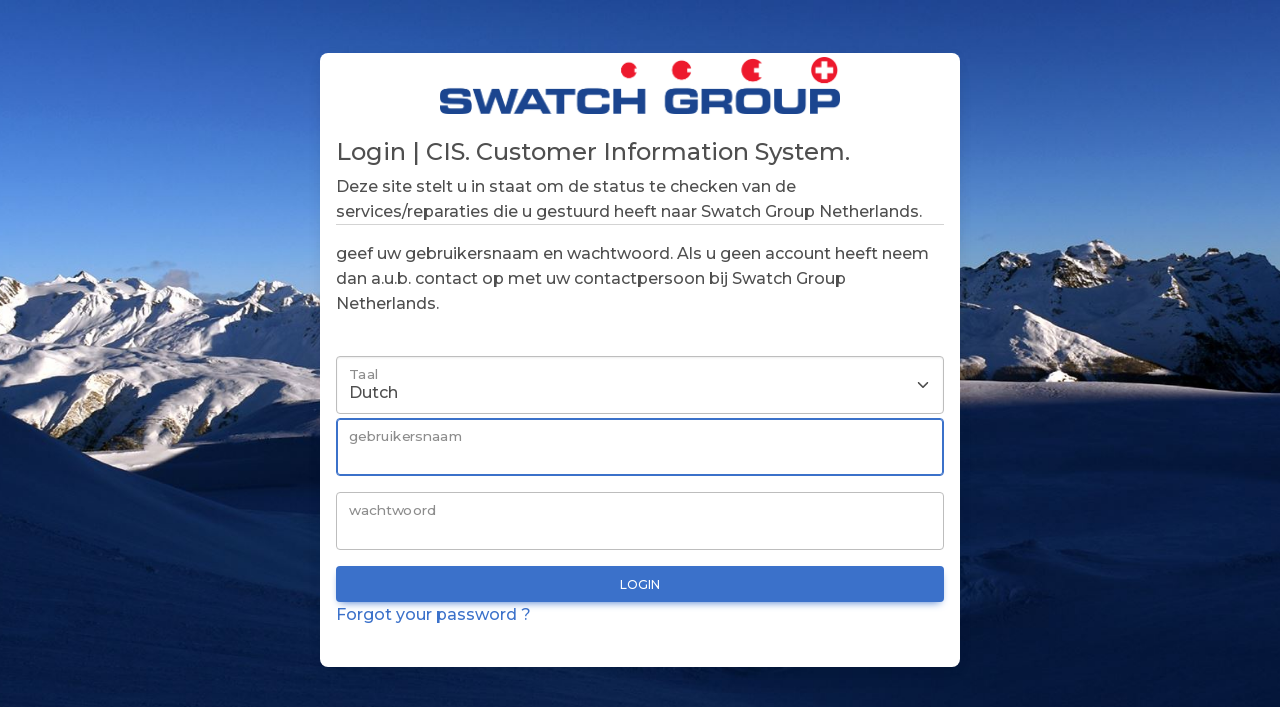

--- FILE ---
content_type: text/html; charset=utf-8
request_url: https://swatchgroup-services.biz/nl/Account/Login/sgnl
body_size: 2998
content:


<!DOCTYPE html>
<html xmlns="http://www.w3.org/1999/xhtml" xml:lang="en" lang="en" >
<head>
    <title></title>
    <meta http-equiv="Content-Type" content="text/html; charset=utf-8" />
    <meta charset="utf-8">
    <meta name="viewport" content="width=device-width, initial-scale=1">

    <link href="https://cdnjs.cloudflare.com/ajax/libs/font-awesome/6.0.0/css/all.min.css"
          rel="stylesheet" />
    <link rel="preconnect" href="https://fonts.googleapis.com">
    <link rel="preconnect" href="https://fonts.gstatic.com" crossorigin>
    <link href="https://fonts.googleapis.com/css2?family=Montserrat:ital,wght@0,100;0,200;0,500;0,600;0,700;1,100;1,200;1,400;1,500;1,600&display=swap" rel="stylesheet">
    <link href="https://cdnjs.cloudflare.com/ajax/libs/mdb-ui-kit/6.3.0/mdb.min.css"
          rel="stylesheet" />
    <script type="text/javascript" src="https://code.jquery.com/jquery-3.6.4.min.js"></script>
    <script src="https://cdnjs.cloudflare.com/ajax/libs/jquery-validate/1.19.5/jquery.validate.min.js" integrity="sha512-rstIgDs0xPgmG6RX1Aba4KV5cWJbAMcvRCVmglpam9SoHZiUCyQVDdH2LPlxoHtrv17XWblE/V/PP+Tr04hbtA==" crossorigin="anonymous" referrerpolicy="no-referrer"></script>
    <script src="https://cdnjs.cloudflare.com/ajax/libs/jquery-validation-unobtrusive/4.0.0/jquery.validate.unobtrusive.min.js" integrity="sha512-xq+Vm8jC94ynOikewaQXMEkJIOBp7iArs3IhFWSWdRT3Pq8wFz46p+ZDFAR7kHnSFf+zUv52B3prRYnbDRdgog==" crossorigin="anonymous" referrerpolicy="no-referrer"></script>
    <script type="text/javascript" src="/Scripts/cis.js"></script>
    <style>



        body {
            background: url('/Content/images/landing.jpg') no-repeat center center fixed;
            background-size: cover;
            height: 100vh;
            font-family: 'Montserrat', sans-serif;
        }
        #headerLogo {
            max-height: 100px;
            max-width: 400px;
        }
    </style>
</head>
<body>

    <main class="flex-shrink-0 bg-gray-300 ">
        



<script type="text/javascript">
        $(document).ready(function ()
        {
            OnLoginPageReady("nl");
        });
</script>


<div class="d-flex justify-content-center align-items-center min-vh-100">
    <div class="col-xxl-4 col-xl-6 col-lg-6 col-md-8 col-sm-10">
        <div class="card d-flex flex-grow-1">
            <div class="card-content">
                <div class="card-body pb-0 pt-xxl-2 pt-1">

                    <img src="/Content/omeNav/images/Logo/swgrlogo.png" alt="logo of the brand" id="headerLogo" class="img-fluid d-block mx-auto" display="block"/>
                </div>
                <div class="card-body px-3">
                    <h4 class="d-lg-block d-none">Login | CIS. Customer Information System.</h4>
                    <div class="pb-0 d-md-block d-none">Deze site stelt u in staat om de status te checken van de services/reparaties die u gestuurd heeft naar Swatch Group Netherlands.</div>
                    <hr class="pt-xl-0 pb-xl-0 mt-xl-0 mb-xl0 d-md-block d-none" />
                    <div class="d-sm-block d-none ">geef uw gebruikersnaam en wachtwoord. Als u geen account heeft neem dan a.u.b. contact op met uw contactpersoon bij Swatch Group Netherlands.</div>
                </div>
                <div class="card-body py-3 px-3">
                    

                    

<form action="/nl/Helper/ChangeLanguage" method="post">                            <div class="form-floating mb-xxl-3 mb-1">

                                <select class="form-cotrol form-select" id="ddpLanguage" name="language" onchange="return submit();"><option value="K">Dansk</option>
<option value="D">Deutsch</option>
<option selected="selected" value="N">Dutch</option>
<option value="E">English</option>
<option value="S">Espa&#xF1;ol</option>
<option value="F">Fran&#xE7;ais</option>
<option value="I">Italiano</option>
<option value="H">Magyar</option>
<option value="O">Norsk</option>
<option value="L">Polska</option>
<option value="U">Suomi</option>
<option value="V">Svenska</option>
<option value="T">Turkish</option>
<option value="2">&#xE1B;&#xE23;&#xE30;&#xE40;&#xE17;&#xE28;&#xE44;&#xE17;&#xE22;</option>
<option value="3">&#xD55C;&#xAD6D;&#xC5B4;</option>
<option value="M">&#x7E41;&#x9AD4;&#x4E2D;&#x6587;</option>
</select>
                                <label for="ddpLanguage">Taal</label>
                            </div>
<input name="__RequestVerificationToken" type="hidden" value="CfDJ8OdjNLeIGF9JmM9Q3uAZ5dMOL8_ZCkU2IVdBysm0xb3hxmBas4-cqPIuPfoD7gDx_jWtfa88hEQqqhoM-GpQalQPItNKGGlTSo15vksB0qNBiQSOMnFNNZnos0PeVULC5B6uHqsGia06e2Mes2qH68A" /></form>
                    <!-- tableau login !-->
<form action="/nl/Account/PostLogin" autocomplete="off" id="loginForm" method="post"><input id="cisSystem" name="cisSystem" type="hidden" value="sgnl" />                <div class="form-floating mb-xl-3 mb-1">
                    <input class="form-control" data-val="true" data-val-required="This field is required" id="UserName" name="UserName" title="userName" type="text" value="" />
                    <small class="text-danger"> <span class="field-validation-valid" data-valmsg-for="UserName" data-valmsg-replace="true"></span></small>
                    <input id="userNameToReset" name="userNameToReset" type="hidden" value="" />
                    <label for="UserName">gebruikersnaam</label>

                </div>
                        <div class="form-floating mb-xl-3 mb-1">
                            <input class="form-control" data-val="true" data-val-required="This field is required" id="Password" name="Password" title="password" type="password" />
                            <small class="text-danger"><span class="field-validation-valid" data-valmsg-for="Password" data-valmsg-replace="true"></span></small>
                            <label for="Password">wachtwoord</label>
                        </div>
                        <button type="submit" id="login" class="btn btn-primary btn-block mb-xxl-4 mb-xl-0">login</button>
<input name="__RequestVerificationToken" type="hidden" value="CfDJ8OdjNLeIGF9JmM9Q3uAZ5dMOL8_ZCkU2IVdBysm0xb3hxmBas4-cqPIuPfoD7gDx_jWtfa88hEQqqhoM-GpQalQPItNKGGlTSo15vksB0qNBiQSOMnFNNZnos0PeVULC5B6uHqsGia06e2Mes2qH68A" /></form>

                        <div class="row mb-4">

                            <div class="col">
<input id="showResetPwd" name="showResetPwd" type="hidden" value="Forgot your password ?" />
                                <a id="resetPwd" title="reset my password" href="/nl/Account/ResetPassword/sgnl">Forgot your password ?</a>
                            </div>
                        </div>

                </div>
            </div>
        </div>


    </div>
</div>

<script src="/bundles/cis-account-login"></script>
    </main>

    <script type="text/javascript" src="https://cdnjs.cloudflare.com/ajax/libs/mdb-ui-kit/6.3.0/mdb.min.js"></script>
</body>

</html>

--- FILE ---
content_type: text/javascript
request_url: https://swatchgroup-services.biz/Scripts/cis.js
body_size: 948
content:
function DisplayContent(e, type, rep, date, path, ext, mime) {

    if (path != undefined && path.indexOf('#') >= 0) {
        if (path != null && path != "" && path != "RET" && path != "CUC" && path != undefined) {
            path = path.replace(/#/g, "\\");
        }
    }

    var key = path;
    if (path == undefined || path == "") {
        key = type
    }

    if (rep === undefined) {
        rep = '';
    }

    if (date === undefined) {
        date = '';
    }
    window.location.href = '/en/Application/ShowDocumentContent?key=' + key + '&repairNr=' + rep + '&date=' + date + '&fileExtension=' + ext + '&mimeType=' + mime;
};

// Replace all button for the current dialog, by a close button
function DisplayCloseButton() {
    if (currentDialog == null)
        return;

    currentDialog.dialog("option", "buttons", [
        {
            text: "Close",
            click: function () {

                $(this).dialog("close");
            }
        }]);
}

function GetDialogHeight(height) {
    if (height == 'MaxHeight' || Number(height) > $(window).height()) {
        return $(window).height();
    }
    else {
        return height;
    }
}

//In repair operations table
function hideWsPrice() {
    if ($('.wsPrice').is(':visible')) {
        $('.btnUpshrink').attr('src', '/Content/images/small/upshrink2.gif');
        $('.wsPrice').css("display", "none");
    } else {
        $('.btnUpshrink').attr('src', '/Content/images/small/upshrink.gif');
        $('.wsPrice').css("display", "");
    }
}

function KeepSessionActive(interval) {
    $.get('/Application/Poll'); // Let server code basically do a "get session from request".
    setTimeout(function () { KeepSessionActive(interval); }, interval);
}



--- FILE ---
content_type: application/javascript; charset=utf-8
request_url: https://cdnjs.cloudflare.com/ajax/libs/mdb-ui-kit/6.3.0/mdb.min.js
body_size: 38529
content:
/*!
 * MDB5
 *   Version: FREE 6.3.0
 * 
 * 
 *   Copyright: Material Design for Bootstrap
 *   https://mdbootstrap.com/
 * 
 *   Read the license: https://mdbootstrap.com/general/license/
 * 
 * 
 *   Documentation: https://mdbootstrap.com/docs/standard/
 * 
 *   Support: https://mdbootstrap.com/support/
 * 
 *   Contact: contact@mdbootstrap.com
 * 
 */
!function(t,e){"object"==typeof exports&&"object"==typeof module?module.exports=e():"function"==typeof define&&define.amd?define("mdb",[],e):"object"==typeof exports?exports.mdb=e():t.mdb=e()}(this,function(){return n=[function(t,e,n){"use strict";var i=n(16),o=n(68),r=n(44),s=n(25),a=n(11).f,c=n(110),l=n(113),u=n(24),n=n(8),h="Array Iterator",d=s.set,f=s.getterFor(h),s=(t.exports=c(Array,"Array",function(t,e){d(this,{type:h,target:i(t),index:0,kind:e})},function(){var t=f(this),e=t.target,n=t.kind,i=t.index++;return!e||i>=e.length?(t.target=void 0,l(void 0,!0)):l("keys"==n?i:"values"==n?e[i]:[i,e[i]],!1)},"values"),r.Arguments=r.Array);if(o("keys"),o("values"),o("entries"),!u&&n&&"values"!==s.name)try{a(s,"name",{value:"values"})}catch(t){}},function(t,e,n){function i(e,t){if(e){if(e[u]!==d)try{l(e,u,d)}catch(t){e[u]=d}if(e[h]||l(e,h,t),s[t])for(var n in c)if(e[n]!==c[n])try{l(e,n,c[n])}catch(t){e[n]=c[n]}}}var o,r=n(6),s=n(114),a=n(115),c=n(0),l=n(15),n=n(7),u=n("iterator"),h=n("toStringTag"),d=c.values;for(o in s)i(r[o]&&r[o].prototype,o);i(a,"DOMTokenList")},function(t,e){t.exports=function(t){try{return!!t()}catch(t){return!0}}},function(t,e,n){var n=n(47),i=n.all;t.exports=n.IS_HTMLDDA?function(t){return"function"==typeof t||t===i}:function(t){return"function"==typeof t}},function(t,e,n){var n=n(30),i=Function.prototype,o=i.call,i=n&&i.bind.bind(o,o);t.exports=n?i:function(t){return function(){return o.apply(t,arguments)}}},function(t,e,n){"use strict";var i=n(22),n=n(43);i({target:"RegExp",proto:!0,forced:/./.exec!==n},{exec:n})},function(n,t,e){!function(t){function e(t){return t&&t.Math==Math&&t}n.exports=e("object"==typeof globalThis&&globalThis)||e("object"==typeof window&&window)||e("object"==typeof self&&self)||e("object"==typeof t&&t)||function(){return this}()||Function("return this")()}.call(this,e(72))},function(t,e,n){var i=n(6),o=n(34),r=n(9),s=n(53),a=n(50),n=n(49),c=i.Symbol,l=o("wks"),u=n?c.for||c:c&&c.withoutSetter||s;t.exports=function(t){return r(l,t)||(l[t]=a&&r(c,t)?c[t]:u("Symbol."+t)),l[t]}},function(t,e,n){n=n(2);t.exports=!n(function(){return 7!=Object.defineProperty({},1,{get:function(){return 7}})[1]})},function(t,e,n){var i=n(4),o=n(37),r=i({}.hasOwnProperty);t.exports=Object.hasOwn||function(t,e){return r(o(t),e)}},function(t,e,n){"use strict";var i=n(22),o=n(59).includes,r=n(2),n=n(68);i({target:"Array",proto:!0,forced:r(function(){return!Array(1).includes()})},{includes:function(t){return o(this,t,1<arguments.length?arguments[1]:void 0)}}),n("includes")},function(t,e,n){var i=n(8),o=n(54),r=n(55),s=n(14),a=n(46),c=TypeError,l=Object.defineProperty,u=Object.getOwnPropertyDescriptor,h="enumerable",d="configurable",f="writable";e.f=i?r?function(t,e,n){var i;return s(t),e=a(e),s(n),"function"==typeof t&&"prototype"===e&&"value"in n&&f in n&&!n[f]&&(i=u(t,e))&&i[f]&&(t[e]=n.value,n={configurable:(d in n?n:i)[d],enumerable:(h in n?n:i)[h],writable:!1}),l(t,e,n)}:l:function(t,e,n){if(s(t),e=a(e),s(n),o)try{return l(t,e,n)}catch(t){}if("get"in n||"set"in n)throw c("Accessors not supported");return"value"in n&&(t[e]=n.value),t}},function(t,e,n){var n=n(30),i=Function.prototype.call;t.exports=n?i.bind(i):function(){return i.apply(i,arguments)}},function(t,e,n){var i=n(3),n=n(47),o=n.all;t.exports=n.IS_HTMLDDA?function(t){return"object"==typeof t?null!==t:i(t)||t===o}:function(t){return"object"==typeof t?null!==t:i(t)}},function(t,e,n){var i=n(13),o=String,r=TypeError;t.exports=function(t){if(i(t))return t;throw r(o(t)+" is not an object")}},function(t,e,n){var i=n(8),o=n(11),r=n(31);t.exports=i?function(t,e,n){return o.f(t,e,r(1,n))}:function(t,e,n){return t[e]=n,t}},function(t,e,n){var i=n(74),o=n(18);t.exports=function(t){return i(o(t))}},function(t,e,n){var n=n(4),i=n({}.toString),o=n("".slice);t.exports=function(t){return o(i(t),8,-1)}},function(t,e,n){var i=n(32),o=TypeError;t.exports=function(t){if(i(t))throw o("Can't call method on "+t);return t}},function(t,e,n){var s=n(3),a=n(11),c=n(56),l=n(36);t.exports=function(t,e,n,i){var o=(i=i||{}).enumerable,r=void 0!==i.name?i.name:e;if(s(n)&&c(n,r,i),i.global)o?t[e]=n:l(e,n);else{try{i.unsafe?t[e]&&(o=!0):delete t[e]}catch(t){}o?t[e]=n:a.f(t,e,{value:n,enumerable:!1,configurable:!i.nonConfigurable,writable:!i.nonWritable})}return t}},function(t,e,n){var i=n(88),o=String;t.exports=function(t){if("Symbol"===i(t))throw TypeError("Cannot convert a Symbol value to a string");return o(t)}},function(t,e,n){"use strict";var E=n(103),o=n(12),i=n(4),r=n(104),s=n(2),x=n(14),C=n(3),a=n(32),A=n(26),T=n(60),O=n(20),c=n(18),S=n(106),l=n(51),L=n(108),I=n(109),u=n(7)("replace"),k=Math.max,D=Math.min,j=i([].concat),P=i([].push),N=i("".indexOf),M=i("".slice),n="$0"==="a".replace(/./,"$0"),h=!!/./[u]&&""===/./[u]("a","$0");r("replace",function(t,b,y){var w=h?"$":"$0";return[function(t,e){var n=c(this),i=a(t)?void 0:l(t,u);return i?o(i,t,n,e):o(b,O(n),t,e)},function(t,e){var n=x(this),i=O(t);if("string"==typeof e&&-1===N(e,w)&&-1===N(e,"$<")){t=y(b,n,i,e);if(t.done)return t.value}for(var o,r=C(e),s=(r||(e=O(e)),n.global),a=(s&&(o=n.unicode,n.lastIndex=0),[]);null!==(d=I(n,i))&&(P(a,d),s);)""===O(d[0])&&(n.lastIndex=S(i,T(n.lastIndex),o));for(var c,l="",u=0,h=0;h<a.length;h++){for(var d,f=O((d=a[h])[0]),p=k(D(A(d.index),i.length),0),g=[],m=1;m<d.length;m++)P(g,void 0===(c=d[m])?c:String(c));var _=d.groups,v=r?(v=j([f],g,p,i),void 0!==_&&P(v,_),O(E(e,void 0,v))):L(f,i,p,g,_,e);u<=p&&(l+=M(i,u,p)+v,u=p+f.length)}return l+M(i,u)}]},!!s(function(){var t=/./;return t.exec=function(){var t=[];return t.groups={a:"7"},t},"7"!=="".replace(t,"$<a>")})||!n||h)},function(t,e,n){var l=n(6),u=n(45).f,h=n(15),d=n(19),f=n(36),p=n(82),g=n(61);t.exports=function(t,e){var n,i,o,r=t.target,s=t.global,a=t.stat,c=s?l:a?l[r]||f(r,{}):(l[r]||{}).prototype;if(c)for(n in e){if(i=e[n],o=t.dontCallGetSet?(o=u(c,n))&&o.value:c[n],!g(s?n:r+(a?".":"#")+n,t.forced)&&void 0!==o){if(typeof i==typeof o)continue;p(i,o)}(t.sham||o&&o.sham)&&h(i,"sham",!0),d(c,n,i,t)}}},function(t,e,n){var i=n(6),o=n(3);t.exports=function(t,e){return arguments.length<2?(n=i[t],o(n)?n:void 0):i[t]&&i[t][e];var n}},function(t,e){t.exports=!1},function(t,e,n){var i,o,r,s,a=n(81),c=n(6),l=n(13),u=n(15),h=n(9),d=n(35),f=n(40),n=n(41),p="Object already initialized",g=c.TypeError,c=c.WeakMap,m=a||d.state?((r=d.state||(d.state=new c)).get=r.get,r.has=r.has,r.set=r.set,i=function(t,e){if(r.has(t))throw g(p);return e.facade=t,r.set(t,e),e},o=function(t){return r.get(t)||{}},function(t){return r.has(t)}):(n[s=f("state")]=!0,i=function(t,e){if(h(t,s))throw g(p);return e.facade=t,u(t,s,e),e},o=function(t){return h(t,s)?t[s]:{}},function(t){return h(t,s)});t.exports={set:i,get:o,has:m,enforce:function(t){return m(t)?o(t):i(t,{})},getterFor:function(e){return function(t){if(l(t)&&(t=o(t)).type===e)return t;throw g("Incompatible receiver, "+e+" required")}}}},function(t,e,n){var i=n(85);t.exports=function(t){t=+t;return t!=t||0==t?0:i(t)}},function(t,e,n){function i(){}function o(t){t.write(g("")),t.close();var e=t.parentWindow.Object;return t=null,e}var r,s=n(14),a=n(90),c=n(42),l=n(41),u=n(92),h=n(38),n=n(40),d="prototype",f="script",p=n("IE_PROTO"),g=function(t){return"<"+f+">"+t+"</"+f+">"},m=function(){try{r=new ActiveXObject("htmlfile")}catch(t){}m="undefined"==typeof document||document.domain&&r?o(r):(t=h("iframe"),e="java"+f+":",t.style.display="none",u.appendChild(t),t.src=String(e),(e=t.contentWindow.document).open(),e.write(g("document.F=Object")),e.close(),e.F);for(var t,e,n=c.length;n--;)delete m[d][c[n]];return m()};l[p]=!0,t.exports=Object.create||function(t,e){var n;return null!==t?(i[d]=s(t),n=new i,i[d]=null,n[p]=t):n=m(),void 0===e?n:a.f(n,e)}},function(t,e,n){"use strict";var i=n(22),o=n(93).trim;i({target:"String",proto:!0,forced:n(94)("trim")},{trim:function(){return o(this)}})},function(M,H,t){var e=t(8),n=t(6),i=t(4),o=t(61),l=t(95),u=t(15),r=t(57).f,h=t(33),d=t(98),f=t(20),p=t(99),s=t(63),a=t(100),c=t(19),g=t(2),m=t(9),_=t(25).enforce,v=t(101),b=t(7),y=t(64),w=t(65),E=b("match"),x=n.RegExp,C=x.prototype,A=n.SyntaxError,T=i(C.exec),O=i("".charAt),S=i("".replace),L=i("".indexOf),R=i("".slice),B=/^\?<[^\s\d!#%&*+<=>@^][^\s!#%&*+<=>@^]*>/,I=/a/g,k=/a/g,t=new x(I)!==I,D=s.MISSED_STICKY,W=s.UNSUPPORTED_Y,b=e&&(!t||D||y||w||g(function(){return k[E]=!1,x(I)!=I||x(k)==k||"/a/i"!=x(I,"i")}));if(o("RegExp",b)){function j(t,e){var n,i,o=h(C,this),r=d(t),s=void 0===e,a=[],c=t;if(!o&&r&&s&&t.constructor===j)return t;if((r||h(C,t))&&(t=t.source,s)&&(e=p(c)),t=void 0===t?"":f(t),e=void 0===e?"":f(e),c=t,r=e=y&&"dotAll"in I&&(n=!!e&&-1<L(e,"s"))?S(e,/s/g,""):e,D&&"sticky"in I&&(i=!!e&&-1<L(e,"y"))&&W&&(e=S(e,/y/g,"")),w&&(t=(s=function(t){for(var e,n=t.length,i=0,o="",r=[],s={},a=!1,c=!1,l=0,u="";i<=n;i++){if("\\"===(e=O(t,i)))e+=O(t,++i);else if("]"===e)a=!1;else if(!a)switch(!0){case"["===e:a=!0;break;case"("===e:T(B,R(t,i+1))&&(i+=2,c=!0),o+=e,l++;continue;case">"===e&&c:if(""===u||m(s,u))throw new A("Invalid capture group name");s[u]=!0,c=!(r[r.length]=[u,l]),u="";continue}c?u+=e:o+=e}return[o,r]}(t))[0],a=s[1]),s=l(x(t,e),o?this:C,j),(n||i||a.length)&&(e=_(s),n&&(e.dotAll=!0,e.raw=j(function(t){for(var e,n=t.length,i=0,o="",r=!1;i<=n;i++)"\\"===(e=O(t,i))?o+=e+O(t,++i):r||"."!==e?("["===e?r=!0:"]"===e&&(r=!1),o+=e):o+="[\\s\\S]";return o}(t),r)),i&&(e.sticky=!0),a.length)&&(e.groups=a),t!==c)try{u(s,"source",""===c?"(?:)":c)}catch(t){}return s}for(var P=r(x),N=0;P.length>N;)a(j,x,P[N++]);(C.constructor=j).prototype=C,c(n,"RegExp",j,{constructor:!0})}v("RegExp")},function(t,e,n){n=n(2);t.exports=!n(function(){var t=function(){}.bind();return"function"!=typeof t||t.hasOwnProperty("prototype")})},function(t,e){t.exports=function(t,e){return{enumerable:!(1&t),configurable:!(2&t),writable:!(4&t),value:e}}},function(t,e){t.exports=function(t){return null==t}},function(t,e,n){n=n(4);t.exports=n({}.isPrototypeOf)},function(t,e,n){var i=n(24),o=n(35);(t.exports=function(t,e){return o[t]||(o[t]=void 0!==e?e:{})})("versions",[]).push({version:"3.30.1",mode:i?"pure":"global",copyright:"© 2014-2023 Denis Pushkarev (zloirock.ru)",license:"https://github.com/zloirock/core-js/blob/v3.30.1/LICENSE",source:"https://github.com/zloirock/core-js"})},function(t,e,n){var i=n(6),n=n(36),o="__core-js_shared__",i=i[o]||n(o,{});t.exports=i},function(t,e,n){var i=n(6),o=Object.defineProperty;t.exports=function(e,n){try{o(i,e,{value:n,configurable:!0,writable:!0})}catch(t){i[e]=n}return n}},function(t,e,n){var i=n(18),o=Object;t.exports=function(t){return o(i(t))}},function(t,e,n){var i=n(6),n=n(13),o=i.document,r=n(o)&&n(o.createElement);t.exports=function(t){return r?o.createElement(t):{}}},function(t,e,n){var i=n(8),n=n(9),o=Function.prototype,r=i&&Object.getOwnPropertyDescriptor,n=n(o,"name"),s=n&&"something"===function(){}.name,i=n&&(!i||r(o,"name").configurable);t.exports={EXISTS:n,PROPER:s,CONFIGURABLE:i}},function(t,e,n){var i=n(34),o=n(53),r=i("keys");t.exports=function(t){return r[t]||(r[t]=o(t))}},function(t,e){t.exports={}},function(t,e){t.exports=["constructor","hasOwnProperty","isPrototypeOf","propertyIsEnumerable","toLocaleString","toString","valueOf"]},function(t,e,n){"use strict";var p=n(12),i=n(4),g=n(20),m=n(62),o=n(63),r=n(34),_=n(27),v=n(25).get,s=n(64),n=n(65),b=r("native-string-replace",String.prototype.replace),y=RegExp.prototype.exec,w=y,E=i("".charAt),x=i("".indexOf),C=i("".replace),A=i("".slice),T=(r=/b*/g,p(y,i=/a/,"a"),p(y,r,"a"),0!==i.lastIndex||0!==r.lastIndex),O=o.BROKEN_CARET,S=void 0!==/()??/.exec("")[1];(T||S||O||s||n)&&(w=function(t){var e,n,i,o,r,s,a=this,c=v(a),t=g(t),l=c.raw;if(l)return l.lastIndex=a.lastIndex,h=p(w,l,t),a.lastIndex=l.lastIndex,h;var u=c.groups,l=O&&a.sticky,h=p(m,a),c=a.source,d=0,f=t;if(l&&(h=C(h,"y",""),-1===x(h,"g")&&(h+="g"),f=A(t,a.lastIndex),0<a.lastIndex&&(!a.multiline||a.multiline&&"\n"!==E(t,a.lastIndex-1))&&(c="(?: "+c+")",f=" "+f,d++),e=new RegExp("^(?:"+c+")",h)),S&&(e=new RegExp("^"+c+"$(?!\\s)",h)),T&&(n=a.lastIndex),i=p(y,l?e:a,f),l?i?(i.input=A(i.input,d),i[0]=A(i[0],d),i.index=a.lastIndex,a.lastIndex+=i[0].length):a.lastIndex=0:T&&i&&(a.lastIndex=a.global?i.index+i[0].length:n),S&&i&&1<i.length&&p(b,i[0],e,function(){for(o=1;o<arguments.length-2;o++)void 0===arguments[o]&&(i[o]=void 0)}),i&&u)for(i.groups=r=_(null),o=0;o<u.length;o++)r[(s=u[o])[0]]=i[s[1]];return i}),t.exports=w},function(t,e){t.exports={}},function(t,e,n){var i=n(8),o=n(12),r=n(73),s=n(31),a=n(16),c=n(46),l=n(9),u=n(54),h=Object.getOwnPropertyDescriptor;e.f=i?h:function(t,e){if(t=a(t),e=c(e),u)try{return h(t,e)}catch(t){}if(l(t,e))return s(!o(r.f,t,e),t[e])}},function(t,e,n){var i=n(75),o=n(48);t.exports=function(t){t=i(t,"string");return o(t)?t:t+""}},function(t,e){var n="object"==typeof document&&document.all;t.exports={all:n,IS_HTMLDDA:void 0===n&&void 0!==n}},function(t,e,n){var i=n(23),o=n(3),r=n(33),n=n(49),s=Object;t.exports=n?function(t){return"symbol"==typeof t}:function(t){var e=i("Symbol");return o(e)&&r(e.prototype,s(t))}},function(t,e,n){n=n(50);t.exports=n&&!Symbol.sham&&"symbol"==typeof Symbol.iterator},function(t,e,n){var i=n(76),n=n(2);t.exports=!!Object.getOwnPropertySymbols&&!n(function(){var t=Symbol();return!String(t)||!(Object(t)instanceof Symbol)||!Symbol.sham&&i&&i<41})},function(t,e,n){var i=n(52),o=n(32);t.exports=function(t,e){t=t[e];return o(t)?void 0:i(t)}},function(t,e,n){var i=n(3),o=n(78),r=TypeError;t.exports=function(t){if(i(t))return t;throw r(o(t)+" is not a function")}},function(t,e,n){var n=n(4),i=0,o=Math.random(),r=n(1..toString);t.exports=function(t){return"Symbol("+(void 0===t?"":t)+")_"+r(++i+o,36)}},function(t,e,n){var i=n(8),o=n(2),r=n(38);t.exports=!i&&!o(function(){return 7!=Object.defineProperty(r("div"),"a",{get:function(){return 7}}).a})},function(t,e,n){var i=n(8),n=n(2);t.exports=i&&n(function(){return 42!=Object.defineProperty(function(){},"prototype",{value:42,writable:!1}).prototype})},function(t,e,n){var i=n(4),o=n(2),r=n(3),s=n(9),a=n(8),c=n(39).CONFIGURABLE,l=n(80),n=n(25),u=n.enforce,h=n.get,d=String,f=Object.defineProperty,p=i("".slice),g=i("".replace),m=i([].join),_=a&&!o(function(){return 8!==f(function(){},"length",{value:8}).length}),v=String(String).split("String"),n=t.exports=function(t,e,n){"Symbol("===p(d(e),0,7)&&(e="["+g(d(e),/^Symbol\(([^)]*)\)/,"$1")+"]"),n&&n.getter&&(e="get "+e),n&&n.setter&&(e="set "+e),(!s(t,"name")||c&&t.name!==e)&&(a?f(t,"name",{value:e,configurable:!0}):t.name=e),_&&n&&s(n,"arity")&&t.length!==n.arity&&f(t,"length",{value:n.arity});try{n&&s(n,"constructor")&&n.constructor?a&&f(t,"prototype",{writable:!1}):t.prototype&&(t.prototype=void 0)}catch(t){}n=u(t);return s(n,"source")||(n.source=m(v,"string"==typeof e?e:"")),t};Function.prototype.toString=n(function(){return r(this)&&h(this).source||l(this)},"toString")},function(t,e,n){var i=n(58),o=n(42).concat("length","prototype");e.f=Object.getOwnPropertyNames||function(t){return i(t,o)}},function(t,e,n){var i=n(4),s=n(9),a=n(16),c=n(59).indexOf,l=n(41),u=i([].push);t.exports=function(t,e){var n,i=a(t),o=0,r=[];for(n in i)!s(l,n)&&s(i,n)&&u(r,n);for(;e.length>o;)!s(i,n=e[o++])||~c(r,n)||u(r,n);return r}},function(t,e,n){function i(a){return function(t,e,n){var i,o=c(t),r=u(o),s=l(n,r);if(a&&e!=e){for(;s<r;)if((i=o[s++])!=i)return!0}else for(;s<r;s++)if((a||s in o)&&o[s]===e)return a||s||0;return!a&&-1}}var c=n(16),l=n(84),u=n(86);t.exports={includes:i(!0),indexOf:i(!1)}},function(t,e,n){var i=n(26),o=Math.min;t.exports=function(t){return 0<t?o(i(t),9007199254740991):0}},function(t,e,n){function i(t,e){return(t=c[a(t)])==u||t!=l&&(r(e)?o(e):!!e)}var o=n(2),r=n(3),s=/#|\.prototype\./,a=i.normalize=function(t){return String(t).replace(s,".").toLowerCase()},c=i.data={},l=i.NATIVE="N",u=i.POLYFILL="P";t.exports=i},function(t,e,n){"use strict";var i=n(14);t.exports=function(){var t=i(this),e="";return t.hasIndices&&(e+="d"),t.global&&(e+="g"),t.ignoreCase&&(e+="i"),t.multiline&&(e+="m"),t.dotAll&&(e+="s"),t.unicode&&(e+="u"),t.unicodeSets&&(e+="v"),t.sticky&&(e+="y"),e}},function(t,e,n){var i=n(2),o=n(6).RegExp,n=i(function(){var t=o("a","y");return t.lastIndex=2,null!=t.exec("abcd")}),r=n||i(function(){return!o("a","y").sticky}),i=n||i(function(){var t=o("^r","gy");return t.lastIndex=2,null!=t.exec("str")});t.exports={BROKEN_CARET:i,MISSED_STICKY:r,UNSUPPORTED_Y:n}},function(t,e,n){var i=n(2),o=n(6).RegExp;t.exports=i(function(){var t=o(".","s");return!(t.dotAll&&t.exec("\n")&&"s"===t.flags)})},function(t,e,n){var i=n(2),o=n(6).RegExp;t.exports=i(function(){var t=o("(?<a>b)","g");return"b"!==t.exec("b").groups.a||"bc"!=="b".replace(t,"$<a>c")})},function(t,e){t.exports="\t\n\v\f\r                　\u2028\u2029\ufeff"},function(t,e,n){var o=n(96),r=n(14),s=n(97);t.exports=Object.setPrototypeOf||("__proto__"in{}?function(){var n,i=!1,t={};try{(n=o(Object.prototype,"__proto__","set"))(t,[]),i=t instanceof Array}catch(t){}return function(t,e){return r(t),s(e),i?n(t,e):t.__proto__=e,t}}():void 0)},function(t,e,n){var i=n(7),o=n(27),n=n(11).f,r=i("unscopables"),s=Array.prototype;null==s[r]&&n(s,r,{configurable:!0,value:o(null)}),t.exports=function(t){s[r][t]=!0}},function(t,e,n){"use strict";var i,o,r=n(2),s=n(3),a=n(13),c=n(27),l=n(70),u=n(19),h=n(7),n=n(24),d=h("iterator"),h=!1;[].keys&&("next"in(o=[].keys())?(l=l(l(o)))!==Object.prototype&&(i=l):h=!0),!a(i)||r(function(){var t={};return i[d].call(t)!==t})?i={}:n&&(i=c(i)),s(i[d])||u(i,d,function(){return this}),t.exports={IteratorPrototype:i,BUGGY_SAFARI_ITERATORS:h}},function(t,e,n){var i=n(9),o=n(3),r=n(37),s=n(40),n=n(112),a=s("IE_PROTO"),c=Object,l=c.prototype;t.exports=n?c.getPrototypeOf:function(t){var e,t=r(t);return i(t,a)?t[a]:(e=t.constructor,o(e)&&t instanceof e?e.prototype:t instanceof c?l:null)}},function(t,e,n){var i=n(11).f,o=n(9),r=n(7)("toStringTag");t.exports=function(t,e,n){(t=t&&!n?t.prototype:t)&&!o(t,r)&&i(t,r,{configurable:!0,value:e})}},function(t,e){var n=function(){return this}();try{n=n||new Function("return this")()}catch(t){"object"==typeof window&&(n=window)}t.exports=n},function(t,e,n){"use strict";var i={}.propertyIsEnumerable,o=Object.getOwnPropertyDescriptor,r=o&&!i.call({1:2},1);e.f=r?function(t){t=o(this,t);return!!t&&t.enumerable}:i},function(t,e,n){var i=n(4),o=n(2),r=n(17),s=Object,a=i("".split);t.exports=o(function(){return!s("z").propertyIsEnumerable(0)})?function(t){return"String"==r(t)?a(t,""):s(t)}:s},function(t,e,n){var i=n(12),o=n(13),r=n(48),s=n(51),a=n(79),n=n(7),c=TypeError,l=n("toPrimitive");t.exports=function(t,e){if(!o(t)||r(t))return t;var n=s(t,l);if(n){if(n=i(n,t,e=void 0===e?"default":e),!o(n)||r(n))return n;throw c("Can't convert object to primitive value")}return a(t,e=void 0===e?"number":e)}},function(t,e,n){var i,o,r=n(6),n=n(77),s=r.process,r=r.Deno,s=s&&s.versions||r&&r.version,r=s&&s.v8;!(o=r?0<(i=r.split("."))[0]&&i[0]<4?1:+(i[0]+i[1]):o)&&n&&(!(i=n.match(/Edge\/(\d+)/))||74<=i[1])&&(i=n.match(/Chrome\/(\d+)/))&&(o=+i[1]),t.exports=o},function(t,e){t.exports="undefined"!=typeof navigator&&String(navigator.userAgent)||""},function(t,e){var n=String;t.exports=function(t){try{return n(t)}catch(t){return"Object"}}},function(t,e,n){var o=n(12),r=n(3),s=n(13),a=TypeError;t.exports=function(t,e){var n,i;if("string"===e&&r(n=t.toString)&&!s(i=o(n,t)))return i;if(r(n=t.valueOf)&&!s(i=o(n,t)))return i;if("string"!==e&&r(n=t.toString)&&!s(i=o(n,t)))return i;throw a("Can't convert object to primitive value")}},function(t,e,n){var i=n(4),o=n(3),n=n(35),r=i(Function.toString);o(n.inspectSource)||(n.inspectSource=function(t){return r(t)}),t.exports=n.inspectSource},function(t,e,n){var i=n(6),n=n(3),i=i.WeakMap;t.exports=n(i)&&/native code/.test(String(i))},function(t,e,n){var c=n(9),l=n(83),u=n(45),h=n(11);t.exports=function(t,e,n){for(var i=l(e),o=h.f,r=u.f,s=0;s<i.length;s++){var a=i[s];c(t,a)||n&&c(n,a)||o(t,a,r(e,a))}}},function(t,e,n){var i=n(23),o=n(4),r=n(57),s=n(87),a=n(14),c=o([].concat);t.exports=i("Reflect","ownKeys")||function(t){var e=r.f(a(t)),n=s.f;return n?c(e,n(t)):e}},function(t,e,n){var i=n(26),o=Math.max,r=Math.min;t.exports=function(t,e){t=i(t);return t<0?o(t+e,0):r(t,e)}},function(t,e){var n=Math.ceil,i=Math.floor;t.exports=Math.trunc||function(t){t=+t;return(0<t?i:n)(t)}},function(t,e,n){var i=n(60);t.exports=function(t){return i(t.length)}},function(t,e){e.f=Object.getOwnPropertySymbols},function(t,e,n){var i=n(89),o=n(3),r=n(17),s=n(7)("toStringTag"),a=Object,c="Arguments"==r(function(){return arguments}());t.exports=i?r:function(t){var e;return void 0===t?"Undefined":null===t?"Null":"string"==typeof(e=function(t,e){try{return t[e]}catch(t){}}(t=a(t),s))?e:c?r(t):"Object"==(e=r(t))&&o(t.callee)?"Arguments":e}},function(t,e,n){var i={};i[n(7)("toStringTag")]="z",t.exports="[object z]"===String(i)},function(t,e,n){var i=n(8),o=n(55),a=n(11),c=n(14),l=n(16),u=n(91);e.f=i&&!o?Object.defineProperties:function(t,e){c(t);for(var n,i=l(e),o=u(e),r=o.length,s=0;s<r;)a.f(t,n=o[s++],i[n]);return t}},function(t,e,n){var i=n(58),o=n(42);t.exports=Object.keys||function(t){return i(t,o)}},function(t,e,n){n=n(23);t.exports=n("document","documentElement")},function(t,e,n){function i(e){return function(t){t=s(r(t));return 1&e&&(t=a(t,c,"")),t=2&e?a(t,l,"$1"):t}}var o=n(4),r=n(18),s=n(20),n=n(66),a=o("".replace),c=RegExp("^["+n+"]+"),l=RegExp("(^|[^"+n+"])["+n+"]+$");t.exports={start:i(1),end:i(2),trim:i(3)}},function(t,e,n){var i=n(39).PROPER,o=n(2),r=n(66);t.exports=function(t){return o(function(){return!!r[t]()||"​᠎"!=="​᠎"[t]()||i&&r[t].name!==t})}},function(t,e,n){var i=n(3),o=n(13),r=n(67);t.exports=function(t,e,n){return r&&i(e=e.constructor)&&e!==n&&o(e=e.prototype)&&e!==n.prototype&&r(t,e),t}},function(t,e,n){var i=n(4),o=n(52);t.exports=function(t,e,n){try{return i(o(Object.getOwnPropertyDescriptor(t,e)[n]))}catch(t){}}},function(t,e,n){var i=n(3),o=String,r=TypeError;t.exports=function(t){if("object"==typeof t||i(t))return t;throw r("Can't set "+o(t)+" as a prototype")}},function(t,e,n){var i=n(13),o=n(17),r=n(7)("match");t.exports=function(t){var e;return i(t)&&(void 0!==(e=t[r])?!!e:"RegExp"==o(t))}},function(t,e,n){var i=n(12),o=n(9),r=n(33),s=n(62),a=RegExp.prototype;t.exports=function(t){var e=t.flags;return void 0!==e||"flags"in a||o(t,"flags")||!r(a,t)?e:i(s,t)}},function(t,e,n){var i=n(11).f;t.exports=function(t,e,n){n in t||i(t,n,{configurable:!0,get:function(){return e[n]},set:function(t){e[n]=t}})}},function(t,e,n){"use strict";var i=n(23),o=n(102),r=n(7),s=n(8),a=r("species");t.exports=function(t){t=i(t);s&&t&&!t[a]&&o(t,a,{configurable:!0,get:function(){return this}})}},function(t,e,n){var i=n(56),o=n(11);t.exports=function(t,e,n){return n.get&&i(n.get,e,{getter:!0}),n.set&&i(n.set,e,{setter:!0}),o.f(t,e,n)}},function(t,e,n){var n=n(30),i=Function.prototype,o=i.apply,r=i.call;t.exports="object"==typeof Reflect&&Reflect.apply||(n?r.bind(o):function(){return r.apply(o,arguments)})},function(t,e,n){"use strict";n(5);var c=n(105),l=n(19),u=n(43),h=n(2),d=n(7),f=n(15),p=d("species"),g=RegExp.prototype;t.exports=function(n,t,e,i){var s,o=d(n),a=!h(function(){var t={};return t[o]=function(){return 7},7!=""[n](t)}),r=a&&!h(function(){var t=!1,e=/a/;return"split"===n&&((e={constructor:{}}).constructor[p]=function(){return e},e.flags="",e[o]=/./[o]),e.exec=function(){return t=!0,null},e[o](""),!t});a&&r&&!e||(s=c(/./[o]),r=t(o,""[n],function(t,e,n,i,o){var t=c(t),r=e.exec;return r===u||r===g.exec?a&&!o?{done:!0,value:s(e,n,i)}:{done:!0,value:t(n,e,i)}:{done:!1}}),l(String.prototype,n,r[0]),l(g,o,r[1])),i&&f(g[o],"sham",!0)}},function(t,e,n){var i=n(17),o=n(4);t.exports=function(t){if("Function"===i(t))return o(t)}},function(t,e,n){"use strict";var i=n(107).charAt;t.exports=function(t,e,n){return e+(n?i(t,e).length:1)}},function(t,e,n){function i(o){return function(t,e){var n,t=s(a(t)),e=r(e),i=t.length;return e<0||i<=e?o?"":void 0:(n=l(t,e))<55296||56319<n||e+1===i||(i=l(t,e+1))<56320||57343<i?o?c(t,e):n:o?u(t,e,e+2):i-56320+(n-55296<<10)+65536}}var o=n(4),r=n(26),s=n(20),a=n(18),c=o("".charAt),l=o("".charCodeAt),u=o("".slice);t.exports={codeAt:i(!1),charAt:i(!0)}},function(t,e,n){var i=n(4),o=n(37),d=Math.floor,f=i("".charAt),p=i("".replace),g=i("".slice),m=/\$([$&'`]|\d{1,2}|<[^>]*>)/g,_=/\$([$&'`]|\d{1,2})/g;t.exports=function(r,s,a,c,l,t){var u=a+r.length,h=c.length,e=_;return void 0!==l&&(l=o(l),e=m),p(t,e,function(t,e){var n;switch(f(e,0)){case"$":return"$";case"&":return r;case"`":return g(s,0,a);case"'":return g(s,u);case"<":n=l[g(e,1,-1)];break;default:var i,o=+e;if(0==o)return t;if(h<o)return 0!==(i=d(o/10))&&i<=h?void 0===c[i-1]?f(e,1):c[i-1]+f(e,1):t;n=c[o-1]}return void 0===n?"":n})}},function(t,e,n){var i=n(12),o=n(14),r=n(3),s=n(17),a=n(43),c=TypeError;t.exports=function(t,e){var n=t.exec;if(r(n))return null!==(n=i(n,t,e))&&o(n),n;if("RegExp"===s(t))return i(a,t,e);throw c("RegExp#exec called on incompatible receiver")}},function(t,e,n){"use strict";function g(){return this}var m=n(22),_=n(12),v=n(24),i=n(39),b=n(3),y=n(111),w=n(70),E=n(67),x=n(71),C=n(15),A=n(19),o=n(7),T=n(44),n=n(69),O=i.PROPER,S=i.CONFIGURABLE,L=n.IteratorPrototype,I=n.BUGGY_SAFARI_ITERATORS,k=o("iterator"),D="values",j="entries";t.exports=function(t,e,n,i,o,r,s){y(n,e,i);function a(t){if(t===o&&f)return f;if(!I&&t in h)return h[t];switch(t){case"keys":case D:case j:return function(){return new n(this,t)}}return function(){return new n(this)}}var c,l,i=e+" Iterator",u=!1,h=t.prototype,d=h[k]||h["@@iterator"]||o&&h[o],f=!I&&d||a(o),p="Array"==e&&h.entries||d;if(p&&(p=w(p.call(new t)))!==Object.prototype&&p.next&&(v||w(p)===L||(E?E(p,L):b(p[k])||A(p,k,g)),x(p,i,!0,!0),v)&&(T[i]=g),O&&o==D&&d&&d.name!==D&&(!v&&S?C(h,"name",D):(u=!0,f=function(){return _(d,this)})),o)if(c={values:a(D),keys:r?f:a("keys"),entries:a(j)},s)for(l in c)!I&&!u&&l in h||A(h,l,c[l]);else m({target:e,proto:!0,forced:I||u},c);return v&&!s||h[k]===f||A(h,k,f,{name:o}),T[e]=f,c}},function(t,e,n){"use strict";function o(){return this}var r=n(69).IteratorPrototype,s=n(27),a=n(31),c=n(71),l=n(44);t.exports=function(t,e,n,i){e+=" Iterator";return t.prototype=s(r,{next:a(+!i,n)}),c(t,e,!1,!0),l[e]=o,t}},function(t,e,n){n=n(2);t.exports=!n(function(){function t(){}return t.prototype.constructor=null,Object.getPrototypeOf(new t)!==t.prototype})},function(t,e){t.exports=function(t,e){return{value:t,done:e}}},function(t,e){t.exports={CSSRuleList:0,CSSStyleDeclaration:0,CSSValueList:0,ClientRectList:0,DOMRectList:0,DOMStringList:0,DOMTokenList:1,DataTransferItemList:0,FileList:0,HTMLAllCollection:0,HTMLCollection:0,HTMLFormElement:0,HTMLSelectElement:0,MediaList:0,MimeTypeArray:0,NamedNodeMap:0,NodeList:1,PaintRequestList:0,Plugin:0,PluginArray:0,SVGLengthList:0,SVGNumberList:0,SVGPathSegList:0,SVGPointList:0,SVGStringList:0,SVGTransformList:0,SourceBufferList:0,StyleSheetList:0,TextTrackCueList:0,TextTrackList:0,TouchList:0}},function(t,e,n){n=n(38)("span").classList,n=n&&n.constructor&&n.constructor.prototype;t.exports=n===Object.prototype?void 0:n},function(t,e){function o(t){var e=i[t];return void 0!==e||(e=i[t]={id:t,exports:{}},n[t](e,e.exports,o)),e.exports}var n,i;n={454:(t,e,n)=>{"use strict";n.d(e,{Z:()=>i});e=n(645),n=n.n(e)()(function(t){return t[1]});n.push([t.id,"INPUT:-webkit-autofill,SELECT:-webkit-autofill,TEXTAREA:-webkit-autofill{animation-name:onautofillstart}INPUT:not(:-webkit-autofill),SELECT:not(:-webkit-autofill),TEXTAREA:not(:-webkit-autofill){animation-name:onautofillcancel}@keyframes onautofillstart{}@keyframes onautofillcancel{}",""]);const i=n},645:t=>{"use strict";t.exports=function(n){var c=[];return c.toString=function(){return this.map(function(t){var e=n(t);return t[2]?"@media ".concat(t[2]," {").concat(e,"}"):e}).join("")},c.i=function(t,e,n){"string"==typeof t&&(t=[[null,t,""]]);var i={};if(n)for(var o=0;o<this.length;o++){var r=this[o][0];null!=r&&(i[r]=!0)}for(var s=0;s<t.length;s++){var a=[].concat(t[s]);n&&i[a[0]]||(e&&(a[2]?a[2]="".concat(e," and ").concat(a[2]):a[2]=e),c.push(a))}},c}},810:()=>{if("undefined"!=typeof window)try{var t=new window.CustomEvent("test",{cancelable:!0});if(t.preventDefault(),!0!==t.defaultPrevented)throw new Error("Could not prevent default")}catch(t){function e(t,e){var n,i;return(e=e||{}).bubbles=!!e.bubbles,e.cancelable=!!e.cancelable,(n=document.createEvent("CustomEvent")).initCustomEvent(t,e.bubbles,e.cancelable,e.detail),i=n.preventDefault,n.preventDefault=function(){i.call(this);try{Object.defineProperty(this,"defaultPrevented",{get:function(){return!0}})}catch(t){this.defaultPrevented=!0}},n}e.prototype=window.Event.prototype,window.CustomEvent=e}},379:(t,e,o)=>{"use strict";i={};var n,i,r=function(t){if(void 0===i[t]){var e=document.querySelector(t);if(window.HTMLIFrameElement&&e instanceof window.HTMLIFrameElement)try{e=e.contentDocument.head}catch(t){e=null}i[t]=e}return i[t]},l=[];function u(t){for(var e=-1,n=0;n<l.length;n++)if(l[n].identifier===t){e=n;break}return e}function a(t,e){for(var n={},i=[],o=0;o<t.length;o++){var r=t[o],s=e.base?r[0]+e.base:r[0],a=n[s]||0,c="".concat(s," ").concat(a),s=(n[s]=a+1,u(c)),a={css:r[1],media:r[2],sourceMap:r[3]};-1!==s?(l[s].references++,l[s].updater(a)):l.push({identifier:c,updater:function(e,t){var n,i,o;{var r;o=t.singleton?(r=p++,n=f=f||h(t),i=d.bind(null,n,r,!1),d.bind(null,n,r,!0)):(n=h(t),i=function(t,e,n){var i=n.css,o=n.media,n=n.sourceMap;if(o?t.setAttribute("media",o):t.removeAttribute("media"),n&&"undefined"!=typeof btoa&&(i+="\n/*# sourceMappingURL=data:application/json;base64,".concat(btoa(unescape(encodeURIComponent(JSON.stringify(n))))," */")),t.styleSheet)t.styleSheet.cssText=i;else{for(;t.firstChild;)t.removeChild(t.firstChild);t.appendChild(document.createTextNode(i))}}.bind(null,n,t),function(){var t;null!==(t=n).parentNode&&t.parentNode.removeChild(t)})}return i(e),function(t){t?t.css===e.css&&t.media===e.media&&t.sourceMap===e.sourceMap||i(e=t):o()}}(a,e),references:1}),i.push(c)}return i}function h(t){var e=document.createElement("style"),n=t.attributes||{};if(void 0===n.nonce&&(i=o.nc)&&(n.nonce=i),Object.keys(n).forEach(function(t){e.setAttribute(t,n[t])}),"function"==typeof t.insert)t.insert(e);else{var i=r(t.insert||"head");if(!i)throw new Error("Couldn't find a style target. This probably means that the value for the 'insert' parameter is invalid.");i.appendChild(e)}return e}s=[];var s,c=function(t,e){return s[t]=e,s.filter(Boolean).join("\n")};function d(t,e,n,i){var n=n?"":i.media?"@media ".concat(i.media," {").concat(i.css,"}"):i.css;t.styleSheet?t.styleSheet.cssText=c(e,n):(i=document.createTextNode(n),(n=t.childNodes)[e]&&t.removeChild(n[e]),n.length?t.insertBefore(i,n[e]):t.appendChild(i))}var f=null,p=0;t.exports=function(t,r){(r=r||{}).singleton||"boolean"==typeof r.singleton||(r.singleton=n=void 0===n?Boolean(window&&document&&document.all&&!window.atob):n);var s=a(t=t||[],r);return function(t){if(t=t||[],"[object Array]"===Object.prototype.toString.call(t)){for(var e=0;e<s.length;e++){var n=u(s[e]);l[n].references--}for(var t=a(t,r),i=0;i<s.length;i++){var o=u(s[i]);0===l[o].references&&(l[o].updater(),l.splice(o,1))}s=t}}}}},i={},o.n=t=>{var e=t&&t.__esModule?()=>t.default:()=>t;return o.d(e,{a:e}),e},o.d=(t,e)=>{for(var n in e)o.o(e,n)&&!o.o(t,n)&&Object.defineProperty(t,n,{enumerable:!0,get:e[n]})},o.o=(t,e)=>Object.prototype.hasOwnProperty.call(t,e),(()=>{"use strict";var t=o(379),t=o.n(t),e=o(454);function n(t){var e;t.hasAttribute("autocompleted")||(t.setAttribute("autocompleted",""),e=new window.CustomEvent("onautocomplete",{bubbles:!0,cancelable:!0,detail:null}),t.dispatchEvent(e))||(t.value="")}function i(t){t.hasAttribute("autocompleted")&&(t.removeAttribute("autocompleted"),t.dispatchEvent(new window.CustomEvent("onautocomplete",{bubbles:!0,cancelable:!1,detail:null})))}t()(e.Z,{insert:"head",singleton:!1}),e.Z.locals,o(810),document.addEventListener("animationstart",function(t){("onautofillstart"===t.animationName?n:i)(t.target)},!0),document.addEventListener("input",function(t){("insertReplacementText"!==t.inputType&&"data"in t?i:n)(t.target)},!0)})()},,,function(M,t,e){"use strict";e.r(t),e.d(t,"Alert",function(){return qe}),e.d(t,"Button",function(){return ne}),e.d(t,"Carousel",function(){return Cn}),e.d(t,"Collapse",function(){return na}),e.d(t,"Offcanvas",function(){return De}),e.d(t,"Dropdown",function(){return Ma}),e.d(t,"Input",function(){return js}),e.d(t,"Modal",function(){return Gn}),e.d(t,"Popover",function(){return tr}),e.d(t,"Ripple",function(){return Xa}),e.d(t,"ScrollSpy",function(){return mr}),e.d(t,"Tab",function(){return Hr}),e.d(t,"Toast",function(){return ys}),e.d(t,"Tooltip",function(){return $r}),e.d(t,"Range",function(){return ec});var n={};e.r(n),e.d(n,"top",function(){return O}),e.d(n,"bottom",function(){return S}),e.d(n,"right",function(){return L}),e.d(n,"left",function(){return I}),e.d(n,"auto",function(){return Zn}),e.d(n,"basePlacements",function(){return Jn}),e.d(n,"start",function(){return ti}),e.d(n,"end",function(){return ei}),e.d(n,"clippingParents",function(){return ni}),e.d(n,"viewport",function(){return ii}),e.d(n,"popper",function(){return oi}),e.d(n,"reference",function(){return ri}),e.d(n,"variationPlacements",function(){return si}),e.d(n,"placements",function(){return ai}),e.d(n,"beforeRead",function(){return ci}),e.d(n,"read",function(){return li}),e.d(n,"afterRead",function(){return ui}),e.d(n,"beforeMain",function(){return hi}),e.d(n,"main",function(){return di}),e.d(n,"afterMain",function(){return fi}),e.d(n,"beforeWrite",function(){return pi}),e.d(n,"write",function(){return gi}),e.d(n,"afterWrite",function(){return mi}),e.d(n,"modifierPhases",function(){return _i}),e.d(n,"applyStyles",function(){return yi}),e.d(n,"arrow",function(){return Ri}),e.d(n,"computeStyles",function(){return qi}),e.d(n,"eventListeners",function(){return Qi}),e.d(n,"flip",function(){return oo}),e.d(n,"hide",function(){return ao}),e.d(n,"offset",function(){return co}),e.d(n,"popperOffsets",function(){return lo}),e.d(n,"preventOverflow",function(){return uo}),e.d(n,"popperGenerator",function(){return mo}),e.d(n,"detectOverflow",function(){return io}),e.d(n,"createPopperBase",function(){return _o}),e.d(n,"createPopper",function(){return vo}),e.d(n,"createPopperLite",function(){return bo}),e(5),e(28),e(29);const H=t=>{let e=t.getAttribute("data-mdb-target");return e&&"#"!==e||(t=t.getAttribute("href"),e=t&&"#"!==t?t.trim():null),e},R=t=>{t=H(t);return t&&document.querySelector(t)?t:null},B=t=>{t=H(t);return t?document.querySelector(t):null};const W=(o,r,s)=>{Object.keys(s).forEach(t=>{var e,n=s[t],i=r[t],i=i&&((e=i)[0]||e).nodeType?"element":null==(e=i)?"".concat(e):{}.toString.call(e).match(/\s([a-z]+)/i)[1].toLowerCase();if(!new RegExp(n).test(i))throw new Error("".concat(o.toUpperCase(),": ")+'Option "'.concat(t,'" provided type "').concat(i,'" ')+'but expected type "'.concat(n,'".'))})};const i=()=>{var t=window["jQuery"];return t&&!document.body.hasAttribute("data-mdb-no-jquery")?t:null},o=t=>{"loading"===document.readyState?document.addEventListener("DOMContentLoaded",t):t()};document.documentElement.dir;const F=t=>document.createElement(t);const q=(()=>{const i={};let o=1;return{set(t,e,n){void 0===t[e]&&(t[e]={key:e,id:o},o++),i[t[e].id]=n},get(t,e){return t&&void 0!==t[e]&&(t=t[e]).key===e?i[t.id]:null},delete(t,e){var n;void 0!==t[e]&&(n=t[e]).key===e&&(delete i[n.id],delete t[e])}}})();var r={setData(t,e,n){q.set(t,e,n)},getData(t,e){return q.get(t,e)},removeData(t,e){q.delete(t,e)}};e(21),e(0),e(1);const z=i(),Q=/[^.]*(?=\..*)\.|.*/,V=/\..*/,U=/::\d+$/,Y={};let X=1;const K={mouseenter:"mouseover",mouseleave:"mouseout"},$=["click","dblclick","mouseup","mousedown","contextmenu","mousewheel","DOMMouseScroll","mouseover","mouseout","mousemove","selectstart","selectend","keydown","keypress","keyup","orientationchange","touchstart","touchmove","touchend","touchcancel","pointerdown","pointermove","pointerup","pointerleave","pointercancel","gesturestart","gesturechange","gestureend","focus","blur","change","reset","select","submit","focusin","focusout","load","unload","beforeunload","resize","move","DOMContentLoaded","readystatechange","error","abort","scroll"];function G(t,e){return e&&"".concat(e,"::").concat(X++)||t.uidEvent||X++}function Z(t){var e=G(t);return t.uidEvent=e,Y[e]=Y[e]||{},Y[e]}function J(n,i,t){var o=2<arguments.length&&void 0!==t?t:null,r=Object.keys(n);for(let t=0,e=r.length;t<e;t++){var s=n[r[t]];if(s.originalHandler===i&&s.delegationSelector===o)return s}return null}function tt(t,e,n){var i="string"==typeof e,n=i?n:e;let o=t.replace(V,"");e=K[o],e&&(o=e),e=-1<$.indexOf(o);return[i,n,o=e?o:t]}function et(t,e,n,i,o){var r,s,a,c,l,u,h,d,f,p;"string"==typeof e&&t&&(n||(n=i,i=null),[r,s,a]=tt(e,n,i),(l=J(c=(c=Z(t))[a]||(c[a]={}),s,r?n:null))?l.oneOff=l.oneOff&&o:(l=G(s,e.replace(Q,"")),(e=r?(d=t,f=n,p=i,function n(i){var o=d.querySelectorAll(f);for(let e=i["target"];e&&e!==this;e=e.parentNode)for(let t=o.length;t--;)if(o[t]===e)return i.delegateTarget=e,n.oneOff&&it.off(d,i.type,p),p.apply(e,[i]);return null}):(u=t,h=n,function t(e){return e.delegateTarget=u,t.oneOff&&it.off(u,e.type,h),h.apply(u,[e])})).delegationSelector=r?n:null,e.originalHandler=s,e.oneOff=o,c[e.uidEvent=l]=e,t.addEventListener(a,e,r)))}function nt(t,e,n,i,o){i=J(e[n],i,o);i&&(t.removeEventListener(n,i,Boolean(o)),delete e[n][i.uidEvent])}const it={on(t,e,n,i){et(t,e,n,i,!1)},one(t,e,n,i){et(t,e,n,i,!0)},off(s,a,t,e){if("string"==typeof a&&s){const[n,i,o]=tt(a,t,e),r=o!==a,c=Z(s);e="."===a.charAt(0);if(void 0!==i)return c&&c[o]?void nt(s,c,o,i,n?t:null):void 0;e&&Object.keys(c).forEach(t=>{{var e=s,n=c,i=t,o=a.slice(1);const r=n[i]||{};Object.keys(r).forEach(t=>{-1<t.indexOf(o)&&(t=r[t],nt(e,n,i,t.originalHandler,t.delegationSelector))})}});const l=c[o]||{};Object.keys(l).forEach(t=>{var e=t.replace(U,"");(!r||-1<a.indexOf(e))&&(e=l[t],nt(s,c,o,e.originalHandler,e.delegationSelector))})}},trigger(t,e,n){if("string"!=typeof e||!t)return null;var i=e.replace(V,""),o=e!==i,r=-1<$.indexOf(i);let s,a=!0,c=!0,l=!1,u=null;return o&&z&&(s=z.Event(e,n),z(t).trigger(s),a=!s.isPropagationStopped(),c=!s.isImmediatePropagationStopped(),l=s.isDefaultPrevented()),r?(u=document.createEvent("HTMLEvents")).initEvent(i,a,!0):u=new CustomEvent(e,{bubbles:a,cancelable:!0}),void 0!==n&&Object.keys(n).forEach(t=>{Object.defineProperty(u,t,{get(){return n[t]}})}),l&&u.preventDefault(),c&&t.dispatchEvent(u),u.defaultPrevented&&void 0!==s&&s.preventDefault(),u}};var s=it;function ot(t){return"true"===t||"false"!==t&&(t===Number(t).toString()?Number(t):""===t||"null"===t?null:t)}function rt(t){return t.replace(/[A-Z]/g,t=>"-".concat(t.toLowerCase()))}var c={setDataAttribute(t,e,n){t.setAttribute("data-mdb-".concat(rt(e)),n)},removeDataAttribute(t,e){t.removeAttribute("data-mdb-".concat(rt(e)))},getDataAttributes(t){if(!t)return{};const n={...t.dataset};return Object.keys(n).filter(t=>t.startsWith("mdb")).forEach(t=>{let e=t.replace(/^mdb/,"");e=e.charAt(0).toLowerCase()+e.slice(1,e.length),n[e]=ot(n[t])}),n},getDataAttribute(t,e){return ot(t.getAttribute("data-mdb-".concat(rt(e))))},offset(t){t=t.getBoundingClientRect();return{top:t.top+document.body.scrollTop,left:t.left+document.body.scrollLeft}},position(t){return{top:t.offsetTop,left:t.offsetLeft}},style(t,e){Object.assign(t.style,e)},toggleClass(t,e){t&&(t.classList.contains(e)?t.classList.remove(e):t.classList.add(e))},addClass(t,e){t.classList.contains(e)||t.classList.add(e)},addStyle(e,n){Object.keys(n).forEach(t=>{e.style[t]=n[t]})},removeClass(t,e){t.classList.contains(e)&&t.classList.remove(e)},hasClass(t,e){return t.classList.contains(e)}};var a={closest(t,e){return t.closest(e)},matches(t,e){return t.matches(e)},find(t){var e=1<arguments.length&&void 0!==arguments[1]?arguments[1]:document.documentElement;return[].concat(...Element.prototype.querySelectorAll.call(e,t))},findOne(t){var e=1<arguments.length&&void 0!==arguments[1]?arguments[1]:document.documentElement;return Element.prototype.querySelector.call(e,t)},children(t,e){return[].concat(...t.children).filter(t=>t.matches(e))},parents(t,e){var n=[];let i=t.parentNode;for(;i&&i.nodeType===Node.ELEMENT_NODE&&3!==i.nodeType;)this.matches(i,e)&&n.push(i),i=i.parentNode;return n},prev(t,e){let n=t.previousElementSibling;for(;n;){if(n.matches(e))return[n];n=n.previousElementSibling}return[]},next(t,e){let n=t.nextElementSibling;for(;n;){if(this.matches(n,e))return[n];n=n.nextElementSibling}return[]}};e(10);const st=1e3,at="transitionend",ct=e=>{let n=e.getAttribute("data-mdb-target");if(!n||"#"===n){let t=e.getAttribute("href");if(!t||!t.includes("#")&&!t.startsWith("."))return null;t.includes("#")&&!t.startsWith("#")&&(t="#".concat(t.split("#")[1])),n=t&&"#"!==t?t.trim():null}return n},lt=t=>{t=ct(t);return t&&document.querySelector(t)?t:null},l=t=>{t=ct(t);return t?document.querySelector(t):null},ut=t=>{t.dispatchEvent(new Event(at))},u=t=>!(!t||"object"!=typeof t)&&void 0!==(t=void 0!==t.jquery?t[0]:t).nodeType,ht=t=>u(t)?t.jquery?t[0]:t:"string"==typeof t&&0<t.length?document.querySelector(t):null,dt=t=>{if(!u(t)||0===t.getClientRects().length)return!1;var e="visible"===getComputedStyle(t).getPropertyValue("visibility"),n=t.closest("details:not([open])");if(n&&n!==t){t=t.closest("summary");if(t&&t.parentNode!==n)return!1;if(null===t)return!1}return e},ft=t=>!t||t.nodeType!==Node.ELEMENT_NODE||!!t.classList.contains("disabled")||(void 0!==t.disabled?t.disabled:t.hasAttribute("disabled")&&"false"!==t.getAttribute("disabled")),pt=t=>{var e;return document.documentElement.attachShadow?"function"==typeof t.getRootNode?(e=t.getRootNode())instanceof ShadowRoot?e:null:t instanceof ShadowRoot?t:t.parentNode?pt(t.parentNode):null:null},gt=()=>{},mt=t=>{t.offsetHeight},_t=()=>window.jQuery&&!document.body.hasAttribute("data-mdb-no-jquery")?window.jQuery:null,vt=[],h=()=>"rtl"===document.documentElement.dir;t=i=>{var t;t=()=>{const t=_t();if(t){const e=i.NAME,n=t.fn[e];t.fn[e]=i.jQueryInterface,t.fn[e].Constructor=i,t.fn[e].noConflict=()=>(t.fn[e]=n,i.jQueryInterface)}},"loading"===document.readyState?(vt.length||document.addEventListener("DOMContentLoaded",()=>{for(const t of vt)t()}),vt.push(t)):t()};function bt(n,i){if(!(2<arguments.length&&void 0!==arguments[2])||arguments[2]){var t=(t=>{if(!t)return 0;let{transitionDuration:e,transitionDelay:n}=window.getComputedStyle(t);var t=Number.parseFloat(e),i=Number.parseFloat(n);return t||i?(e=e.split(",")[0],n=n.split(",")[0],(Number.parseFloat(e)+Number.parseFloat(n))*st):0})(i)+5;let e=!1;const o=t=>{t=t.target;t===i&&(e=!0,i.removeEventListener(at,o),d(n))};i.addEventListener(at,o),setTimeout(()=>{e||ut(i)},t)}else d(n)}const d=t=>{"function"==typeof t&&t()},yt=(t,e,n,i)=>{var o=t.length;let r=t.indexOf(e);return-1===r?!n&&i?t[o-1]:t[0]:(r+=n?1:-1,i&&(r=(r+o)%o),t[Math.max(0,Math.min(r,o-1))])},wt=/[^.]*(?=\..*)\.|.*/,Et=/\..*/,xt=/::\d+$/,Ct={};let At=1;const Tt={mouseenter:"mouseover",mouseleave:"mouseout"},Ot=new Set(["click","dblclick","mouseup","mousedown","contextmenu","mousewheel","DOMMouseScroll","mouseover","mouseout","mousemove","selectstart","selectend","keydown","keypress","keyup","orientationchange","touchstart","touchmove","touchend","touchcancel","pointerdown","pointermove","pointerup","pointerleave","pointercancel","gesturestart","gesturechange","gestureend","focus","blur","change","reset","select","submit","focusin","focusout","load","unload","beforeunload","resize","move","DOMContentLoaded","readystatechange","error","abort","scroll"]);function St(t,e){return e&&"".concat(e,"::").concat(At++)||t.uidEvent||At++}function Lt(t){var e=St(t);return t.uidEvent=e,Ct[e]=Ct[e]||{},Ct[e]}function It(t,e,n){let i=2<arguments.length&&void 0!==n?n:null;return Object.values(t).find(t=>t.callable===e&&t.delegationSelector===i)}function kt(t,e,n){var i="string"==typeof e,e=!i&&e||n;let o=Pt(t);return[i,e,o=Ot.has(o)?o:t]}function Dt(i,o,r,s,a){if("string"==typeof o&&i){let[t,e,n]=kt(o,r,s);o in Tt&&(e=(c=e,function(t){if(!t.relatedTarget||t.relatedTarget!==t.delegateTarget&&!t.delegateTarget.contains(t.relatedTarget))return c.call(this,t)}));var c,l,u,h,d,f,s=Lt(i),s=s[n]||(s[n]={}),p=It(s,e,t?r:null);p?p.oneOff=p.oneOff&&a:(p=St(e,o.replace(wt,"")),(o=t?(h=i,d=r,f=e,function e(n){var i=h.querySelectorAll(d);for(let t=n["target"];t&&t!==this;t=t.parentNode)for(const o of i)if(o===t)return Mt(n,{delegateTarget:t}),e.oneOff&&Nt.off(h,n.type,d,f),f.apply(t,[n])}):(l=i,u=e,function t(e){return Mt(e,{delegateTarget:l}),t.oneOff&&Nt.off(l,e.type,u),u.apply(l,[e])})).delegationSelector=t?r:null,o.callable=e,o.oneOff=a,s[o.uidEvent=p]=o,i.addEventListener(n,o,t))}}function jt(t,e,n,i,o){i=It(e[n],i,o);i&&(t.removeEventListener(n,i,Boolean(o)),delete e[n][i.uidEvent])}function Pt(t){return t=t.replace(Et,""),Tt[t]||t}const Nt={on(t,e,n,i){Dt(t,e,n,i,!1)},one(t,e,n,i){Dt(t,e,n,i,!0)},off(t,e,n,i){if("string"==typeof e&&t){var[i,o,r]=kt(e,n,i),s=r!==e,a=Lt(t),c=a[r]||{},l=e.startsWith(".");if(void 0!==o)return Object.keys(c).length?void jt(t,a,r,o,i?n:null):void 0;if(l)for(const _ of Object.keys(a)){u=g=p=f=d=h=void 0;var u,h=t,d=a,f=_,p=e.slice(1),g=d[f]||{};for(const v of Object.keys(g))v.includes(p)&&jt(h,d,f,(u=g[v]).callable,u.delegationSelector)}for(const b of Object.keys(c)){var m=b.replace(xt,"");s&&!e.includes(m)||jt(t,a,r,(m=c[b]).callable,m.delegationSelector)}}},trigger(t,e,n){if("string"!=typeof e||!t)return null;var i=_t();let o=null,r=!0,s=!0,a=!1;e!==Pt(e)&&i&&(o=i.Event(e,n),i(t).trigger(o),r=!o.isPropagationStopped(),s=!o.isImmediatePropagationStopped(),a=o.isDefaultPrevented());i=Mt(i=new Event(e,{bubbles:r,cancelable:!0}),n);return a&&i.preventDefault(),s&&t.dispatchEvent(i),i.defaultPrevented&&o&&o.preventDefault(),i}};function Mt(e,t){for(const[n,i]of Object.entries(t||{}))try{e[n]=i}catch(t){Object.defineProperty(e,n,{configurable:!0,get(){return i}})}return e}var f=Nt;const Ht=new Map;var Rt=function(t,e,n){Ht.has(t)||Ht.set(t,new Map);t=Ht.get(t);t.has(e)||0===t.size?t.set(e,n):console.error("Bootstrap doesn't allow more than one instance per element. Bound instance: ".concat(Array.from(t.keys())[0],"."))},Bt=function(t,e){return Ht.has(t)&&Ht.get(t).get(e)||null},Wt=function(t,e){var n;Ht.has(t)&&((n=Ht.get(t)).delete(e),0===n.size)&&Ht.delete(t)};function Ft(e){if("true"===e)return!0;if("false"===e)return!1;if(e===Number(e).toString())return Number(e);if(""===e||"null"===e)return null;if("string"!=typeof e)return e;try{return JSON.parse(decodeURIComponent(e))}catch(t){return e}}function qt(t){return t.replace(/[A-Z]/g,t=>"-".concat(t.toLowerCase()))}var p={setDataAttribute(t,e,n){t.setAttribute("data-mdb-".concat(qt(e)),n)},removeDataAttribute(t,e){t.removeAttribute("data-mdb-".concat(qt(e)))},getDataAttributes(e){if(!e)return{};var n={};for(const i of Object.keys(e.dataset).filter(t=>t.startsWith("mdb")&&!t.startsWith("mdbConfig"))){let t=i.replace(/^mdb/,"");n[t=t.charAt(0).toLowerCase()+t.slice(1,t.length)]=Ft(e.dataset[i])}return n},getDataAttribute(t,e){return Ft(t.getAttribute("data-mdb-".concat(qt(e))))}};var g=class{static get Default(){return{}}static get DefaultType(){return{}}static get NAME(){throw new Error('You have to implement the static method "NAME", for each component!')}_getConfig(t){return t=this._mergeConfigObj(t),t=this._configAfterMerge(t),this._typeCheckConfig(t),t}_configAfterMerge(t){return t}_mergeConfigObj(t,e){var n=u(e)?p.getDataAttribute(e,"config"):{};return{...this.constructor.Default,..."object"==typeof n?n:{},...u(e)?p.getDataAttributes(e):{},..."object"==typeof t?t:{}}}_typeCheckConfig(t){var e=1<arguments.length&&void 0!==arguments[1]?arguments[1]:this.constructor.DefaultType;for(const o of Object.keys(e)){var n=e[o],i=t[o],i=u(i)?"element":null==(i=i)?"".concat(i):Object.prototype.toString.call(i).match(/\s([a-z]+)/i)[1].toLowerCase();if(!new RegExp(n).test(i))throw new TypeError("".concat(this.constructor.NAME.toUpperCase(),': Option "').concat(o,'" provided type "').concat(i,'" but expected type "').concat(n,'".'))}}};var m=class extends g{constructor(t,e){super(),(t=ht(t))&&(this._element=t,this._config=this._getConfig(e),Rt(this._element,this.constructor.DATA_KEY,this))}dispose(){Wt(this._element,this.constructor.DATA_KEY),f.off(this._element,this.constructor.EVENT_KEY);for(const t of Object.getOwnPropertyNames(this))this[t]=null}_queueCallback(t,e){var n=!(2<arguments.length&&void 0!==arguments[2])||arguments[2];bt(t,e,n)}_getConfig(t){return t=this._mergeConfigObj(t,this._element),t=this._configAfterMerge(t),this._typeCheckConfig(t),t}static getInstance(t){return Bt(ht(t),this.DATA_KEY)}static getOrCreateInstance(t){var e=1<arguments.length&&void 0!==arguments[1]?arguments[1]:{};return this.getInstance(t)||new this(t,"object"==typeof e?e:null)}static get VERSION(){return"5.2.3"}static get DATA_KEY(){return"bs.".concat(this.NAME)}static get EVENT_KEY(){return".".concat(this.DATA_KEY)}static eventName(t){return"".concat(t).concat(this.EVENT_KEY)}};var _=".".concat("bs.button");const zt='[data-mdb-toggle="button"]';_="click".concat(_).concat(".data-api");class Qt extends m{static get NAME(){return"button"}toggle(){this._element.setAttribute("aria-pressed",this._element.classList.toggle("active"))}static jQueryInterface(e){return this.each(function(){var t=Qt.getOrCreateInstance(this);"toggle"===e&&t[e]()})}}f.on(document,_,zt,t=>{t.preventDefault();t=t.target.closest(zt);Qt.getOrCreateInstance(t).toggle()}),t(Qt);_=Qt;const Vt="button",Ut="mdb.".concat(Vt);var v=".".concat(Ut);const Yt="click".concat(v),Xt="transitionend",Kt="mouseenter",$t="mouseleave",Gt="hide".concat(v),Zt="hidden".concat(v),Jt="show".concat(v),te="shown".concat(v),ee="fixed-action-btn";class b extends _{constructor(t){super(t),this._fn={},this._element&&(r.setData(this._element,Ut,this),this._init())}static get NAME(){return Vt}static jQueryInterface(n,i){return this.each(function(){let t=r.getData(this,Ut);var e="object"==typeof n&&n;if((t||!/dispose/.test(n))&&(t=t||new b(this,e),"string"==typeof n)){if(void 0===t[n])throw new TypeError('No method named "'.concat(n,'"'));t[n](i)}})}get _actionButton(){return a.findOne(".fixed-action-btn:not(.smooth-scroll) > .btn-floating",this._element)}get _buttonListElements(){return a.find("ul .btn",this._element)}get _buttonList(){return a.findOne("ul",this._element)}get _isTouchDevice(){return"ontouchstart"in document.documentElement}show(){c.hasClass(this._element,ee)&&(s.off(this._buttonList,Xt),s.trigger(this._element,Jt),this._bindListOpenTransitionEnd(),c.addStyle(this._element,{height:"".concat(this._fullContainerHeight,"px")}),this._toggleVisibility(!0))}hide(){c.hasClass(this._element,ee)&&(s.off(this._buttonList,Xt),s.trigger(this._element,Gt),this._bindListHideTransitionEnd(),this._toggleVisibility(!1))}dispose(){c.hasClass(this._element,ee)&&(s.off(this._actionButton,Yt),this._actionButton.removeEventListener(Kt,this._fn.mouseenter),this._element.removeEventListener($t,this._fn.mouseleave)),super.dispose()}_init(){c.hasClass(this._element,ee)&&(this._saveInitialHeights(),this._setInitialStyles(),this._bindInitialEvents())}_bindMouseEnter(){this._actionButton.addEventListener(Kt,this._fn.mouseenter=()=>{this._isTouchDevice||this.show()})}_bindMouseLeave(){this._element.addEventListener($t,this._fn.mouseleave=()=>{this.hide()})}_bindClick(){s.on(this._actionButton,Yt,()=>{c.hasClass(this._element,"active")?this.hide():this.show()})}_bindListHideTransitionEnd(){s.on(this._buttonList,Xt,t=>{"transform"===t.propertyName&&(s.off(this._buttonList,Xt),this._element.style.height="".concat(this._initialContainerHeight,"px"),s.trigger(this._element,Zt))})}_bindListOpenTransitionEnd(){s.on(this._buttonList,Xt,t=>{"transform"===t.propertyName&&(s.off(this._buttonList,Xt),s.trigger(this._element,te))})}_toggleVisibility(t){const e=t?"addClass":"removeClass";t=t?"translate(0)":"translateY(".concat(this._fullContainerHeight,"px)");c.addStyle(this._buttonList,{transform:t}),this._buttonListElements&&this._buttonListElements.forEach(t=>c[e](t,"shown")),c[e](this._element,"active")}_getHeight(t){t=window.getComputedStyle(t);return parseFloat(t.getPropertyValue("height"))}_saveInitialHeights(){this._initialContainerHeight=this._getHeight(this._element),this._initialListHeight=this._getHeight(this._buttonList),this._fullContainerHeight=this._initialContainerHeight+this._initialListHeight}_bindInitialEvents(){this._bindClick(),this._bindMouseEnter(),this._bindMouseLeave()}_setInitialStyles(){this._buttonList.style.marginBottom="".concat(this._initialContainerHeight,"px"),this._buttonList.style.transform="translateY(".concat(this._fullContainerHeight,"px)"),this._element.style.height="".concat(this._initialContainerHeight,"px")}}a.find(".fixed-action-btn").forEach(t=>{let e=b.getInstance(t);return e=e||new b(t)}),a.find('[data-mdb-toggle="button"]').forEach(t=>{let e=b.getInstance(t);return e=e||new b(t)}),o(()=>{const t=i();if(t){const e=t.fn[Vt];t.fn[Vt]=b.jQueryInterface,t.fn[Vt].Constructor=b,t.fn[Vt].noConflict=()=>(t.fn[Vt]=e,b.jQueryInterface)}});var ne=b,y={find(t){var e=1<arguments.length&&void 0!==arguments[1]?arguments[1]:document.documentElement;return[].concat(...Element.prototype.querySelectorAll.call(e,t))},findOne(t){var e=1<arguments.length&&void 0!==arguments[1]?arguments[1]:document.documentElement;return Element.prototype.querySelector.call(e,t)},children(t,e){return[].concat(...t.children).filter(t=>t.matches(e))},parents(t,e){var n=[];let i=t.parentNode.closest(e);for(;i;)n.push(i),i=i.parentNode.closest(e);return n},prev(t,e){let n=t.previousElementSibling;for(;n;){if(n.matches(e))return[n];n=n.previousElementSibling}return[]},next(t,e){let n=t.nextElementSibling;for(;n;){if(n.matches(e))return[n];n=n.nextElementSibling}return[]},focusableChildren(t){var e=["a","button","input","textarea","select","details","[tabindex]",'[contenteditable="true"]'].map(t=>"".concat(t,':not([tabindex^="-"])')).join(",");return this.find(e,t).filter(t=>!ft(t)&&dt(t))}};const ie=".fixed-top, .fixed-bottom, .is-fixed, .sticky-top",oe=".sticky-top",re="padding-right",se="margin-right";var ae=class{constructor(){this._element=document.body}getWidth(){var t=document.documentElement.clientWidth;return Math.abs(window.innerWidth-t)}hide(){const e=this.getWidth();this._disableOverFlow(),this._setElementAttributes(this._element,re,t=>t+e),this._setElementAttributes(ie,re,t=>t+e),this._setElementAttributes(oe,se,t=>t-e)}reset(){this._resetElementAttributes(this._element,"overflow"),this._resetElementAttributes(this._element,re),this._resetElementAttributes(ie,re),this._resetElementAttributes(oe,se)}isOverflowing(){return 0<this.getWidth()}_disableOverFlow(){this._saveInitialAttribute(this._element,"overflow"),this._element.style.overflow="hidden"}_setElementAttributes(t,n,i){const o=this.getWidth();this._applyManipulationCallback(t,t=>{var e;t!==this._element&&window.innerWidth>t.clientWidth+o||(this._saveInitialAttribute(t,n),e=window.getComputedStyle(t).getPropertyValue(n),t.style.setProperty(n,"".concat(i(Number.parseFloat(e)),"px")))})}_saveInitialAttribute(t,e){var n=t.style.getPropertyValue(e);n&&p.setDataAttribute(t,e,n)}_resetElementAttributes(t,n){this._applyManipulationCallback(t,t=>{var e=p.getDataAttribute(t,n);null===e?t.style.removeProperty(n):(p.removeDataAttribute(t,n),t.style.setProperty(n,e))})}_applyManipulationCallback(t,e){if(u(t))e(t);else for(const n of y.find(t,this._element))e(n)}};const ce="backdrop",le="mousedown.bs.".concat(ce),ue={className:"modal-backdrop",clickCallback:null,isAnimated:!1,isVisible:!0,rootElement:"body"},he={className:"string",clickCallback:"(function|null)",isAnimated:"boolean",isVisible:"boolean",rootElement:"(element|string)"};var de=class extends g{constructor(t){super(),this._config=this._getConfig(t),this._isAppended=!1,this._element=null}static get Default(){return ue}static get DefaultType(){return he}static get NAME(){return ce}show(t){var e;this._config.isVisible?(this._append(),e=this._getElement(),this._config.isAnimated&&mt(e),e.classList.add("show"),this._emulateAnimation(()=>{d(t)})):d(t)}hide(t){this._config.isVisible?(this._getElement().classList.remove("show"),this._emulateAnimation(()=>{this.dispose(),d(t)})):d(t)}dispose(){this._isAppended&&(f.off(this._element,le),this._element.remove(),this._isAppended=!1)}_getElement(){var t;return this._element||((t=document.createElement("div")).className=this._config.className,this._config.isAnimated&&t.classList.add("fade"),this._element=t),this._element}_configAfterMerge(t){return t.rootElement=ht(t.rootElement),t}_append(){var t;this._isAppended||(t=this._getElement(),this._config.rootElement.append(t),f.on(t,le,()=>{d(this._config.clickCallback)}),this._isAppended=!0)}_emulateAnimation(t){bt(t,this._getElement(),this._config.isAnimated)}};const fe=".".concat("bs.focustrap"),pe="focusin".concat(fe),ge="keydown.tab".concat(fe),me="backward",_e={autofocus:!0,trapElement:null},ve={autofocus:"boolean",trapElement:"element"};function be(e){let n=1<arguments.length&&void 0!==arguments[1]?arguments[1]:"hide";var t="click.dismiss".concat(e.EVENT_KEY);const i=e.NAME;f.on(document,t,'[data-mdb-dismiss="'.concat(i,'"]'),function(t){["A","AREA"].includes(this.tagName)&&t.preventDefault(),ft(this)||(t=l(this)||this.closest(".".concat(i)),e.getOrCreateInstance(t)[n]())})}var ye=class extends g{constructor(t){super(),this._config=this._getConfig(t),this._isActive=!1,this._lastTabNavDirection=null}static get Default(){return _e}static get DefaultType(){return ve}static get NAME(){return"focustrap"}activate(){this._isActive||(this._config.autofocus&&this._config.trapElement.focus(),f.off(document,fe),f.on(document,pe,t=>this._handleFocusin(t)),f.on(document,ge,t=>this._handleKeydown(t)),this._isActive=!0)}deactivate(){this._isActive&&(this._isActive=!1,f.off(document,fe))}_handleFocusin(t){var e=this._config["trapElement"];t.target===document||t.target===e||e.contains(t.target)||(0===(t=y.focusableChildren(e)).length?e:this._lastTabNavDirection===me?t[t.length-1]:t[0]).focus()}_handleKeydown(t){"Tab"===t.key&&(this._lastTabNavDirection=t.shiftKey?me:"forward")}};var v=".".concat("bs.offcanvas"),_=".data-api",w="load".concat(v).concat(_);const we="showing",Ee=".offcanvas.show",xe="show".concat(v),Ce="shown".concat(v),Ae="hide".concat(v),Te="hidePrevented".concat(v),Oe="hidden".concat(v);var E="resize".concat(v),_="click".concat(v).concat(_);const Se="keydown.dismiss".concat(v);const Le={backdrop:!0,keyboard:!0,scroll:!1},Ie={backdrop:"(boolean|string)",keyboard:"boolean",scroll:"boolean"};class ke extends m{constructor(t,e){super(t,e),this._isShown=!1,this._backdrop=this._initializeBackDrop(),this._focustrap=this._initializeFocusTrap(),this._addEventListeners()}static get Default(){return Le}static get DefaultType(){return Ie}static get NAME(){return"offcanvas"}toggle(t){return this._isShown?this.hide():this.show(t)}show(t){this._isShown||f.trigger(this._element,xe,{relatedTarget:t}).defaultPrevented||(this._isShown=!0,this._backdrop.show(),this._config.scroll||(new ae).hide(),this._element.setAttribute("aria-modal",!0),this._element.setAttribute("role","dialog"),this._element.classList.add(we),this._queueCallback(()=>{this._config.scroll&&!this._config.backdrop||this._focustrap.activate(),this._element.classList.add("show"),this._element.classList.remove(we),f.trigger(this._element,Ce,{relatedTarget:t})},this._element,!0))}hide(){this._isShown&&!f.trigger(this._element,Ae).defaultPrevented&&(this._focustrap.deactivate(),this._element.blur(),this._isShown=!1,this._element.classList.add("hiding"),this._backdrop.hide(),this._queueCallback(()=>{this._element.classList.remove("show","hiding"),this._element.removeAttribute("aria-modal"),this._element.removeAttribute("role"),this._config.scroll||(new ae).reset(),f.trigger(this._element,Oe)},this._element,!0))}dispose(){this._backdrop.dispose(),this._focustrap.deactivate(),super.dispose()}_initializeBackDrop(){var t=Boolean(this._config.backdrop);return new de({className:"offcanvas-backdrop",isVisible:t,isAnimated:!0,rootElement:this._element.parentNode,clickCallback:t?()=>{"static"===this._config.backdrop?f.trigger(this._element,Te):this.hide()}:null})}_initializeFocusTrap(){return new ye({trapElement:this._element})}_addEventListeners(){f.on(this._element,Se,t=>{"Escape"===t.key&&(this._config.keyboard?this.hide():f.trigger(this._element,Te))})}static jQueryInterface(e){return this.each(function(){var t=ke.getOrCreateInstance(this,e);if("string"==typeof e){if(void 0===t[e]||e.startsWith("_")||"constructor"===e)throw new TypeError('No method named "'.concat(e,'"'));t[e](this)}})}}f.on(document,_,'[data-mdb-toggle="offcanvas"]',function(t){var e=l(this);["A","AREA"].includes(this.tagName)&&t.preventDefault(),ft(this)||(f.one(e,Oe,()=>{dt(this)&&this.focus()}),(t=y.findOne(Ee))&&t!==e&&ke.getInstance(t).hide(),ke.getOrCreateInstance(e).toggle(this))}),f.on(window,w,()=>{for(const t of y.find(Ee))ke.getOrCreateInstance(t).show()}),f.on(window,E,()=>{for(const t of y.find("[aria-modal][class*=show][class*=offcanvas-]"))"fixed"!==getComputedStyle(t).position&&ke.getOrCreateInstance(t).hide()}),be(ke),t(ke);var De=ke;v=".".concat("bs.alert");const je="close".concat(v),Pe="closed".concat(v);class Ne extends m{static get NAME(){return"alert"}close(){var t;f.trigger(this._element,je).defaultPrevented||(this._element.classList.remove("show"),t=this._element.classList.contains("fade"),this._queueCallback(()=>this._destroyElement(),this._element,t))}_destroyElement(){this._element.remove(),f.trigger(this._element,Pe),this.dispose()}static jQueryInterface(e){return this.each(function(){var t=Ne.getOrCreateInstance(this);if("string"==typeof e){if(void 0===t[e]||e.startsWith("_")||"constructor"===e)throw new TypeError('No method named "'.concat(e,'"'));t[e](this)}})}}be(Ne,"close"),t(Ne);_=Ne;const Me="alert";w="mdb.".concat(Me),E=".".concat(w);const He="close.bs.alert",Re="closed.bs.alert",Be="close".concat(E),We="closed".concat(E);class Fe extends _{constructor(t){super(t,1<arguments.length&&void 0!==arguments[1]?arguments[1]:{}),this._init()}dispose(){s.off(this._element,He),s.off(this._element,Re),super.dispose()}static get NAME(){return Me}_init(){this._bindCloseEvent(),this._bindClosedEvent()}_bindCloseEvent(){s.on(this._element,He,()=>{s.trigger(this._element,Be)})}_bindClosedEvent(){s.on(this._element,Re,()=>{s.trigger(this._element,We)})}}a.find(".alert").forEach(t=>{var e=Fe.getInstance(t);e||new Fe(t)}),o(()=>{const t=i();if(t){const e=t.fn[Me];t.fn[Me]=Fe.jQueryInterface,t.fn[Me].Constructor=Fe,t.fn[Me].noConflict=()=>(t.fn[Me]=e,Fe.jQueryInterface)}});var qe=Fe;const ze=".bs.swipe",Qe="touchstart".concat(ze),Ve="touchmove".concat(ze),Ue="touchend".concat(ze),Ye="pointerdown".concat(ze),Xe="pointerup".concat(ze),Ke={endCallback:null,leftCallback:null,rightCallback:null},$e={endCallback:"(function|null)",leftCallback:"(function|null)",rightCallback:"(function|null)"};class Ge extends g{constructor(t,e){super(),(this._element=t)&&Ge.isSupported()&&(this._config=this._getConfig(e),this._deltaX=0,this._supportPointerEvents=Boolean(window.PointerEvent),this._initEvents())}static get Default(){return Ke}static get DefaultType(){return $e}static get NAME(){return"swipe"}dispose(){f.off(this._element,ze)}_start(t){this._supportPointerEvents?this._eventIsPointerPenTouch(t)&&(this._deltaX=t.clientX):this._deltaX=t.touches[0].clientX}_end(t){this._eventIsPointerPenTouch(t)&&(this._deltaX=t.clientX-this._deltaX),this._handleSwipe(),d(this._config.endCallback)}_move(t){this._deltaX=t.touches&&1<t.touches.length?0:t.touches[0].clientX-this._deltaX}_handleSwipe(){var t=Math.abs(this._deltaX);t<=40||(t=t/this._deltaX,this._deltaX=0,t&&d(0<t?this._config.rightCallback:this._config.leftCallback))}_initEvents(){this._supportPointerEvents?(f.on(this._element,Ye,t=>this._start(t)),f.on(this._element,Xe,t=>this._end(t)),this._element.classList.add("pointer-event")):(f.on(this._element,Qe,t=>this._start(t)),f.on(this._element,Ve,t=>this._move(t)),f.on(this._element,Ue,t=>this._end(t)))}_eventIsPointerPenTouch(t){return this._supportPointerEvents&&("pen"===t.pointerType||"touch"===t.pointerType)}static isSupported(){return"ontouchstart"in document.documentElement||0<navigator.maxTouchPoints}}var Ze=Ge;v=".".concat("bs.carousel"),w=".data-api";const Je="next",tn="prev",en="left",nn="right",on="slide".concat(v),rn="slid".concat(v),sn="keydown".concat(v),an="mouseenter".concat(v),cn="mouseleave".concat(v),ln="dragstart".concat(v);E="load".concat(v).concat(w),_="click".concat(v).concat(w);const un="carousel",hn="active",dn=".active",fn=".carousel-item";dn,fn;const pn={ArrowLeft:nn,ArrowRight:en},gn={interval:5e3,keyboard:!0,pause:"hover",ride:!1,touch:!0,wrap:!0},mn={interval:"(number|boolean)",keyboard:"boolean",pause:"(string|boolean)",ride:"(boolean|string)",touch:"boolean",wrap:"boolean"};class _n extends m{constructor(t,e){super(t,e),this._interval=null,this._activeElement=null,this._isSliding=!1,this.touchTimeout=null,this._swipeHelper=null,this._indicatorsElement=y.findOne(".carousel-indicators",this._element),this._addEventListeners(),this._config.ride===un&&this.cycle()}static get Default(){return gn}static get DefaultType(){return mn}static get NAME(){return"carousel"}next(){this._slide(Je)}nextWhenVisible(){!document.hidden&&dt(this._element)&&this.next()}prev(){this._slide(tn)}pause(){this._isSliding&&ut(this._element),this._clearInterval()}cycle(){this._clearInterval(),this._updateInterval(),this._interval=setInterval(()=>this.nextWhenVisible(),this._config.interval)}_maybeEnableCycle(){this._config.ride&&(this._isSliding?f.one(this._element,rn,()=>this.cycle()):this.cycle())}to(t){var e,n=this._getItems();t>n.length-1||t<0||(this._isSliding?f.one(this._element,rn,()=>this.to(t)):(e=this._getItemIndex(this._getActive()))!==t&&(e=e<t?Je:tn,this._slide(e,n[t])))}dispose(){this._swipeHelper&&this._swipeHelper.dispose(),super.dispose()}_configAfterMerge(t){return t.defaultInterval=t.interval,t}_addEventListeners(){this._config.keyboard&&f.on(this._element,sn,t=>this._keydown(t)),"hover"===this._config.pause&&(f.on(this._element,an,()=>this.pause()),f.on(this._element,cn,()=>this._maybeEnableCycle())),this._config.touch&&Ze.isSupported()&&this._addTouchEventListeners()}_addTouchEventListeners(){for(const t of y.find(".carousel-item img",this._element))f.on(t,ln,t=>t.preventDefault());this._swipeHelper=new Ze(this._element,{leftCallback:()=>this._slide(this._directionToOrder(en)),rightCallback:()=>this._slide(this._directionToOrder(nn)),endCallback:()=>{"hover"===this._config.pause&&(this.pause(),this.touchTimeout&&clearTimeout(this.touchTimeout),this.touchTimeout=setTimeout(()=>this._maybeEnableCycle(),500+this._config.interval))}})}_keydown(t){var e;/input|textarea/i.test(t.target.tagName)||(e=pn[t.key])&&(t.preventDefault(),this._slide(this._directionToOrder(e)))}_getItemIndex(t){return this._getItems().indexOf(t)}_setActiveIndicatorElement(t){var e;this._indicatorsElement&&((e=y.findOne(dn,this._indicatorsElement)).classList.remove(hn),e.removeAttribute("aria-current"),e=y.findOne('[data-mdb-slide-to="'.concat(t,'"]'),this._indicatorsElement))&&(e.classList.add(hn),e.setAttribute("aria-current","true"))}_updateInterval(){var t=this._activeElement||this._getActive();t&&(t=Number.parseInt(t.getAttribute("data-mdb-interval"),10),this._config.interval=t||this._config.defaultInterval)}_slide(e){var t=1<arguments.length&&void 0!==arguments[1]?arguments[1]:null;if(!this._isSliding){const i=this._getActive();var n=e===Je;const o=t||yt(this._getItems(),i,n,this._config.wrap);if(o!==i){const r=this._getItemIndex(o),s=t=>f.trigger(this._element,t,{relatedTarget:o,direction:this._orderToDirection(e),from:this._getItemIndex(i),to:r});t=s(on);if(!t.defaultPrevented&&i&&o){t=Boolean(this._interval);this.pause(),this._isSliding=!0,this._setActiveIndicatorElement(r),this._activeElement=o;const a=n?"carousel-item-start":"carousel-item-end",c=n?"carousel-item-next":"carousel-item-prev";o.classList.add(c),mt(o),i.classList.add(a),o.classList.add(a);this._queueCallback(()=>{o.classList.remove(a,c),o.classList.add(hn),i.classList.remove(hn,c,a),this._isSliding=!1,s(rn)},i,this._isAnimated()),t&&this.cycle()}}}}_isAnimated(){return this._element.classList.contains("slide")}_getActive(){return y.findOne(".active.carousel-item",this._element)}_getItems(){return y.find(fn,this._element)}_clearInterval(){this._interval&&(clearInterval(this._interval),this._interval=null)}_directionToOrder(t){return h()?t===en?tn:Je:t===en?Je:tn}_orderToDirection(t){return h()?t===tn?en:nn:t===tn?nn:en}static jQueryInterface(e){return this.each(function(){var t=_n.getOrCreateInstance(this,e);if("number"==typeof e)t.to(e);else if("string"==typeof e){if(void 0===t[e]||e.startsWith("_")||"constructor"===e)throw new TypeError('No method named "'.concat(e,'"'));t[e]()}})}}f.on(document,_,"[data-mdb-slide], [data-mdb-slide-to]",function(t){var e=l(this);e&&e.classList.contains(un)&&(t.preventDefault(),t=_n.getOrCreateInstance(e),(e=this.getAttribute("data-mdb-slide-to"))?t.to(e):"next"===p.getDataAttribute(this,"slide")?t.next():t.prev(),t._maybeEnableCycle())}),f.on(window,E,()=>{for(const t of y.find('[data-mdb-ride="carousel"]'))_n.getOrCreateInstance(t)}),t(_n);v=_n;const vn="carousel";w="mdb.".concat(vn),_=".".concat(w);const bn="slide.bs.carousel",yn="slid.bs.carousel",wn="slide".concat(_),En="slid".concat(_);class xn extends v{constructor(t,e){super(t,e),this._init()}dispose(){s.off(this._element,bn),s.off(this._element,yn),super.dispose()}static get NAME(){return vn}_init(){this._bindSlideEvent(),this._bindSlidEvent()}_bindSlideEvent(){s.on(this._element,bn,t=>{s.trigger(this._element,wn,{relatedTarget:t.relatedTarget,direction:t.direction,from:t.from,to:t.to})})}_bindSlidEvent(){s.on(this._element,yn,t=>{s.trigger(this._element,En,{relatedTarget:t.relatedTarget,direction:t.direction,from:t.from,to:t.to})})}}a.find('[data-mdb-ride="carousel"]').forEach(t=>{var e=xn.getInstance(t);e||new xn(t,c.getDataAttributes(t))}),o(()=>{const t=i();if(t){const e=t.fn[vn];t.fn[vn]=xn.jQueryInterface,t.fn[vn].Constructor=xn,t.fn[vn].noConflict=()=>(t.fn[vn]=e,xn.jQueryInterface)}});var Cn=xn;const x=".".concat("bs.modal");const An="hide".concat(x),Tn="hidePrevented".concat(x),On="hidden".concat(x),Sn="show".concat(x),Ln="shown".concat(x),In="resize".concat(x),kn="click.dismiss".concat(x),Dn="mousedown.dismiss".concat(x),jn="keydown.dismiss".concat(x);E="click".concat(x).concat(".data-api");const Pn="modal-open",Nn="modal-static";const Mn={backdrop:!0,focus:!0,keyboard:!0},Hn={backdrop:"(boolean|string)",focus:"boolean",keyboard:"boolean"};class Rn extends m{constructor(t,e){super(t,e),this._dialog=y.findOne(".modal-dialog",this._element),this._backdrop=this._initializeBackDrop(),this._focustrap=this._initializeFocusTrap(),this._isShown=!1,this._isTransitioning=!1,this._scrollBar=new ae,this._addEventListeners()}static get Default(){return Mn}static get DefaultType(){return Hn}static get NAME(){return"modal"}toggle(t){return this._isShown?this.hide():this.show(t)}show(t){this._isShown||this._isTransitioning||f.trigger(this._element,Sn,{relatedTarget:t}).defaultPrevented||(this._isShown=!0,this._isTransitioning=!0,this._scrollBar.hide(),document.body.classList.add(Pn),this._adjustDialog(),this._backdrop.show(()=>this._showElement(t)))}hide(){!this._isShown||this._isTransitioning||f.trigger(this._element,An).defaultPrevented||(this._isShown=!1,this._isTransitioning=!0,this._focustrap.deactivate(),this._element.classList.remove("show"),this._queueCallback(()=>this._hideModal(),this._element,this._isAnimated()))}dispose(){for(const t of[window,this._dialog])f.off(t,x);this._backdrop.dispose(),this._focustrap.deactivate(),super.dispose()}handleUpdate(){this._adjustDialog()}_initializeBackDrop(){return new de({isVisible:Boolean(this._config.backdrop)&&Boolean(!this._config.modalNonInvasive),isAnimated:this._isAnimated()})}_initializeFocusTrap(){return new ye({trapElement:this._element})}_showElement(t){document.body.contains(this._element)||document.body.append(this._element),this._element.style.display="block",this._element.removeAttribute("aria-hidden"),this._element.setAttribute("aria-modal",!0),this._element.setAttribute("role","dialog"),this._element.scrollTop=0;var e=y.findOne(".modal-body",this._dialog);e&&(e.scrollTop=0),mt(this._element),this._element.classList.add("show");this._queueCallback(()=>{this._config.focus&&this._focustrap.activate(),this._isTransitioning=!1,f.trigger(this._element,Ln,{relatedTarget:t})},this._dialog,this._isAnimated())}_addEventListeners(){f.on(this._element,jn,t=>{"Escape"===t.key&&(this._config.keyboard?(t.preventDefault(),this.hide()):this._triggerBackdropTransition())}),f.on(window,In,()=>{this._isShown&&!this._isTransitioning&&this._adjustDialog()}),f.on(this._element,Dn,e=>{f.one(this._element,kn,t=>{this._element===e.target&&this._element===t.target&&("static"===this._config.backdrop?this._triggerBackdropTransition():this._config.backdrop&&this.hide())})})}_hideModal(){this._element.style.display="none",this._element.setAttribute("aria-hidden",!0),this._element.removeAttribute("aria-modal"),this._element.removeAttribute("role"),this._isTransitioning=!1,this._backdrop.hide(()=>{document.body.classList.remove(Pn),this._resetAdjustments(),this._scrollBar.reset(),f.trigger(this._element,On)})}_isAnimated(){return this._element.classList.contains("fade")}_triggerBackdropTransition(){var t=f.trigger(this._element,Tn);if(!t.defaultPrevented){t=this._element.scrollHeight>document.documentElement.clientHeight;const e=this._element.style.overflowY;"hidden"===e||this._element.classList.contains(Nn)||(t||(this._element.style.overflowY="hidden"),this._element.classList.add(Nn),this._queueCallback(()=>{this._element.classList.remove(Nn),this._queueCallback(()=>{this._element.style.overflowY=e},this._dialog)},this._dialog),this._element.focus())}}_adjustDialog(){var t,e=this._element.scrollHeight>document.documentElement.clientHeight,n=this._scrollBar.getWidth(),i=0<n;i&&!e&&(t=h()?"paddingLeft":"paddingRight",this._element.style[t]="".concat(n,"px")),!i&&e&&(t=h()?"paddingRight":"paddingLeft",this._element.style[t]="".concat(n,"px"))}_resetAdjustments(){this._element.style.paddingLeft="",this._element.style.paddingRight=""}static jQueryInterface(e,n){return this.each(function(){var t=Rn.getOrCreateInstance(this,e);if("string"==typeof e){if(void 0===t[e])throw new TypeError('No method named "'.concat(e,'"'));t[e](n)}})}}f.on(document,E,'[data-mdb-toggle="modal"]',function(t){const e=l(this);["A","AREA"].includes(this.tagName)&&t.preventDefault(),f.one(e,Sn,t=>{t.defaultPrevented||f.one(e,On,()=>{dt(this)&&this.focus()})}),y.find(".modal.show").forEach(t=>{t.classList.contains("modal-non-invasive-show")||Rn.getInstance(t).hide()}),Rn.getOrCreateInstance(e).toggle(this)}),be(Rn),t(Rn);w=Rn;const Bn="modal";_="mdb.".concat(Bn),v=".".concat(_);const Wn="hide.bs.modal",Fn="hidePrevented.bs.modal",qn="hidden.bs.modal",zn="show.bs.modal",Qn="shown.bs.modal",Vn="hide".concat(v),Un="hidePrevented".concat(v),Yn="hidden".concat(v),Xn="show".concat(v),Kn="shown".concat(v);class $n extends w{constructor(t,e){super(t,e),this._init()}dispose(){s.off(this._element,zn),s.off(this._element,Qn),s.off(this._element,Wn),s.off(this._element,qn),s.off(this._element,Fn),super.dispose()}static get NAME(){return Bn}_init(){this._bindShowEvent(),this._bindShownEvent(),this._bindHideEvent(),this._bindHiddenEvent(),this._bindHidePreventedEvent()}_bindShowEvent(){s.on(this._element,zn,t=>{s.trigger(this._element,Xn,{relatedTarget:t.relatedTarget})})}_bindShownEvent(){s.on(this._element,Qn,t=>{s.trigger(this._element,Kn,{relatedTarget:t.relatedTarget})})}_bindHideEvent(){s.on(this._element,Wn,()=>{s.trigger(this._element,Vn)})}_bindHiddenEvent(){s.on(this._element,qn,()=>{s.trigger(this._element,Yn)})}_bindHidePreventedEvent(){s.on(this._element,Fn,()=>{s.trigger(this._element,Un)})}}a.find('[data-mdb-toggle="modal"]').forEach(t=>{var t=R(t),t=a.findOne(t),e=$n.getInstance(t);e||new $n(t)}),o(()=>{const t=i();if(t){const e=t.fn[Bn];t.fn[Bn]=$n.jQueryInterface,t.fn[Bn].Constructor=$n,t.fn[Bn].noConflict=()=>(t.fn[Bn]=e,$n.jQueryInterface)}});var Gn=$n,O="top",S="bottom",L="right",I="left",Zn="auto",Jn=[O,S,L,I],ti="start",ei="end",ni="clippingParents",ii="viewport",oi="popper",ri="reference",si=Jn.reduce(function(t,e){return t.concat([e+"-"+ti,e+"-"+ei])},[]),ai=[].concat(Jn,[Zn]).reduce(function(t,e){return t.concat([e,e+"-"+ti,e+"-"+ei])},[]),ci="beforeRead",li="read",ui="afterRead",hi="beforeMain",di="main",fi="afterMain",pi="beforeWrite",gi="write",mi="afterWrite",_i=[ci,li,ui,hi,di,fi,pi,gi,mi];function C(t){return t?(t.nodeName||"").toLowerCase():null}function A(t){var e;return null==t?window:"[object Window]"!==t.toString()?(e=t.ownerDocument)&&e.defaultView||window:t}function vi(t){return t instanceof A(t).Element||t instanceof Element}function T(t){return t instanceof A(t).HTMLElement||t instanceof HTMLElement}function bi(t){return"undefined"!=typeof ShadowRoot&&(t instanceof A(t).ShadowRoot||t instanceof ShadowRoot)}var yi={name:"applyStyles",enabled:!0,phase:"write",fn:function(t){var o=t.state;Object.keys(o.elements).forEach(function(t){var e=o.styles[t]||{},n=o.attributes[t]||{},i=o.elements[t];T(i)&&C(i)&&(Object.assign(i.style,e),Object.keys(n).forEach(function(t){var e=n[t];!1===e?i.removeAttribute(t):i.setAttribute(t,!0===e?"":e)}))})},effect:function(t){var i=t.state,o={popper:{position:i.options.strategy,left:"0",top:"0",margin:"0"},arrow:{position:"absolute"},reference:{}};return Object.assign(i.elements.popper.style,o.popper),i.styles=o,i.elements.arrow&&Object.assign(i.elements.arrow.style,o.arrow),function(){Object.keys(i.elements).forEach(function(t){var e=i.elements[t],n=i.attributes[t]||{},t=Object.keys((i.styles.hasOwnProperty(t)?i.styles:o)[t]).reduce(function(t,e){return t[e]="",t},{});T(e)&&C(e)&&(Object.assign(e.style,t),Object.keys(n).forEach(function(t){e.removeAttribute(t)}))})}},requires:["computeStyles"]};function k(t){return t.split("-")[0]}var wi=Math.max,Ei=Math.min,xi=Math.round;function Ci(){var t=navigator.userAgentData;return null!=t&&t.brands&&Array.isArray(t.brands)?t.brands.map(function(t){return t.brand+"/"+t.version}).join(" "):navigator.userAgent}function Ai(){return!/^((?!chrome|android).)*safari/i.test(Ci())}function Ti(t,e,n){void 0===e&&(e=!1),void 0===n&&(n=!1);var i=t.getBoundingClientRect(),o=1,r=1;e&&T(t)&&(o=0<t.offsetWidth&&xi(i.width)/t.offsetWidth||1,r=0<t.offsetHeight&&xi(i.height)/t.offsetHeight||1);e=(vi(t)?A(t):window).visualViewport,t=!Ai()&&n,n=(i.left+(t&&e?e.offsetLeft:0))/o,t=(i.top+(t&&e?e.offsetTop:0))/r,e=i.width/o,o=i.height/r;return{width:e,height:o,top:t,right:n+e,bottom:t+o,left:n,x:n,y:t}}function Oi(t){var e=Ti(t),n=t.offsetWidth,i=t.offsetHeight;return Math.abs(e.width-n)<=1&&(n=e.width),Math.abs(e.height-i)<=1&&(i=e.height),{x:t.offsetLeft,y:t.offsetTop,width:n,height:i}}function Si(t,e){var n=e.getRootNode&&e.getRootNode();if(t.contains(e))return!0;if(n&&bi(n)){var i=e;do{if(i&&t.isSameNode(i))return!0}while(i=i.parentNode||i.host)}return!1}function D(t){return A(t).getComputedStyle(t)}function Li(t){return((vi(t)?t.ownerDocument:t.document)||window.document).documentElement}function Ii(t){return"html"===C(t)?t:t.assignedSlot||t.parentNode||(bi(t)?t.host:null)||Li(t)}function ki(t){return T(t)&&"fixed"!==D(t).position?t.offsetParent:null}function Di(t){for(var e,n=A(t),i=ki(t);i&&(e=i,0<=["table","td","th"].indexOf(C(e)))&&"static"===D(i).position;)i=ki(i);return(!i||"html"!==C(i)&&("body"!==C(i)||"static"!==D(i).position))&&(i||function(t){var e=/firefox/i.test(Ci()),n=/Trident/i.test(Ci());if(!n||!T(t)||"fixed"!==D(t).position){var i=Ii(t);for(bi(i)&&(i=i.host);T(i)&&["html","body"].indexOf(C(i))<0;){var o=D(i);if("none"!==o.transform||"none"!==o.perspective||"paint"===o.contain||-1!==["transform","perspective"].indexOf(o.willChange)||e&&"filter"===o.willChange||e&&o.filter&&"none"!==o.filter)return i;i=i.parentNode}}return null}(t))||n}function ji(t){return 0<=["top","bottom"].indexOf(t)?"x":"y"}function Pi(t,e,n){return wi(t,Ei(e,n))}function Ni(){return{top:0,right:0,bottom:0,left:0}}function Mi(t){return Object.assign({},Ni(),t)}function Hi(n,t){return t.reduce(function(t,e){return t[e]=n,t},{})}var Ri={name:"arrow",enabled:!0,phase:"main",fn:function(t){var e,n,i,o,r=t.state,s=t.name,t=t.options,a=r.elements.arrow,c=r.modifiersData.popperOffsets,l=ji(u=k(r.placement)),u=0<=[I,L].indexOf(u)?"height":"width";a&&c&&(t=t.padding,n=r,n=Mi("number"!=typeof(t="function"==typeof t?t(Object.assign({},n.rects,{placement:n.placement})):t)?t:Hi(t,Jn)),t=Oi(a),o="y"===l?O:I,i="y"===l?S:L,e=r.rects.reference[u]+r.rects.reference[l]-c[l]-r.rects.popper[u],c=c[l]-r.rects.reference[l],a=(a=Di(a))?"y"===l?a.clientHeight||0:a.clientWidth||0:0,o=n[o],n=a-t[u]-n[i],o=Pi(o,i=a/2-t[u]/2+(e/2-c/2),n),r.modifiersData[s]=((a={})[l]=o,a.centerOffset=o-i,a))},effect:function(t){var e=t.state;null!=(t=void 0===(t=t.options.element)?"[data-popper-arrow]":t)&&("string"!=typeof t||(t=e.elements.popper.querySelector(t)))&&Si(e.elements.popper,t)&&(e.elements.arrow=t)},requires:["popperOffsets"],requiresIfExists:["preventOverflow"]};function Bi(t){return t.split("-")[1]}var Wi={top:"auto",right:"auto",bottom:"auto",left:"auto"};function Fi(t){var e,n=t.popper,i=t.popperRect,o=t.placement,r=t.variation,s=t.offsets,a=t.position,c=t.gpuAcceleration,l=t.adaptive,u=t.roundOffsets,t=t.isFixed,h=s.x,h=void 0===h?0:h,d=s.y,d=void 0===d?0:d,f="function"==typeof u?u({x:h,y:d}):{x:h,y:d},f=(h=f.x,d=f.y,s.hasOwnProperty("x")),s=s.hasOwnProperty("y"),p=I,g=O,m=window,_=(l&&(_="clientHeight",e="clientWidth",(v=Di(n))===A(n)&&"static"!==D(v=Li(n)).position&&"absolute"===a&&(_="scrollHeight",e="scrollWidth"),o!==O&&(o!==I&&o!==L||r!==ei)||(g=S,d=(d-((t&&v===m&&m.visualViewport?m.visualViewport.height:v[_])-i.height))*(c?1:-1)),o!==I&&(o!==O&&o!==S||r!==ei)||(p=L,h=(h-((t&&v===m&&m.visualViewport?m.visualViewport.width:v[e])-i.width))*(c?1:-1))),Object.assign({position:a},l&&Wi)),v=!0===u?(o={x:h,y:d},r=A(n),t=o.x,o=o.y,r=r.devicePixelRatio||1,{x:xi(t*r)/r||0,y:xi(o*r)/r||0}):{x:h,y:d};return h=v.x,d=v.y,c?Object.assign({},_,((e={})[g]=s?"0":"",e[p]=f?"0":"",e.transform=(m.devicePixelRatio||1)<=1?"translate("+h+"px, "+d+"px)":"translate3d("+h+"px, "+d+"px, 0)",e)):Object.assign({},_,((i={})[g]=s?d+"px":"",i[p]=f?h+"px":"",i.transform="",i))}var qi={name:"computeStyles",enabled:!0,phase:"beforeWrite",fn:function(t){var e=t.state,t=t.options,n=void 0===(n=t.gpuAcceleration)||n,i=void 0===(i=t.adaptive)||i,t=void 0===(t=t.roundOffsets)||t,n={placement:k(e.placement),variation:Bi(e.placement),popper:e.elements.popper,popperRect:e.rects.popper,gpuAcceleration:n,isFixed:"fixed"===e.options.strategy};null!=e.modifiersData.popperOffsets&&(e.styles.popper=Object.assign({},e.styles.popper,Fi(Object.assign({},n,{offsets:e.modifiersData.popperOffsets,position:e.options.strategy,adaptive:i,roundOffsets:t})))),null!=e.modifiersData.arrow&&(e.styles.arrow=Object.assign({},e.styles.arrow,Fi(Object.assign({},n,{offsets:e.modifiersData.arrow,position:"absolute",adaptive:!1,roundOffsets:t})))),e.attributes.popper=Object.assign({},e.attributes.popper,{"data-popper-placement":e.placement})},data:{}},zi={passive:!0};var Qi={name:"eventListeners",enabled:!0,phase:"write",fn:function(){},effect:function(t){var e=t.state,n=t.instance,i=(t=t.options).scroll,o=void 0===i||i,r=void 0===(i=t.resize)||i,s=A(e.elements.popper),a=[].concat(e.scrollParents.reference,e.scrollParents.popper);return o&&a.forEach(function(t){t.addEventListener("scroll",n.update,zi)}),r&&s.addEventListener("resize",n.update,zi),function(){o&&a.forEach(function(t){t.removeEventListener("scroll",n.update,zi)}),r&&s.removeEventListener("resize",n.update,zi)}},data:{}},Vi={left:"right",right:"left",bottom:"top",top:"bottom"};function Ui(t){return t.replace(/left|right|bottom|top/g,function(t){return Vi[t]})}var Yi={start:"end",end:"start"};function Xi(t){return t.replace(/start|end/g,function(t){return Yi[t]})}function Ki(t){t=A(t);return{scrollLeft:t.pageXOffset,scrollTop:t.pageYOffset}}function $i(t){return Ti(Li(t)).left+Ki(t).scrollLeft}function Gi(t){var t=D(t),e=t.overflow,n=t.overflowX,t=t.overflowY;return/auto|scroll|overlay|hidden/.test(e+t+n)}function Zi(t,e){void 0===e&&(e=[]);var n=function t(e){return 0<=["html","body","#document"].indexOf(C(e))?e.ownerDocument.body:T(e)&&Gi(e)?e:t(Ii(e))}(t),t=n===(null==(t=t.ownerDocument)?void 0:t.body),i=A(n),i=t?[i].concat(i.visualViewport||[],Gi(n)?n:[]):n,n=e.concat(i);return t?n:n.concat(Zi(Ii(i)))}function Ji(t){return Object.assign({},t,{left:t.x,top:t.y,right:t.x+t.width,bottom:t.y+t.height})}function to(t,e,n){return e===ii?Ji((o=n,s=A(i=t),a=Li(i),s=s.visualViewport,c=a.clientWidth,a=a.clientHeight,u=l=0,s&&(c=s.width,a=s.height,(r=Ai())||!r&&"fixed"===o)&&(l=s.offsetLeft,u=s.offsetTop),{width:c,height:a,x:l+$i(i),y:u})):vi(e)?((o=Ti(r=e,!1,"fixed"===(o=n))).top=o.top+r.clientTop,o.left=o.left+r.clientLeft,o.bottom=o.top+r.clientHeight,o.right=o.left+r.clientWidth,o.width=r.clientWidth,o.height=r.clientHeight,o.x=o.left,o.y=o.top,o):Ji((s=Li(t),c=Li(s),a=Ki(s),l=null==(l=s.ownerDocument)?void 0:l.body,i=wi(c.scrollWidth,c.clientWidth,l?l.scrollWidth:0,l?l.clientWidth:0),u=wi(c.scrollHeight,c.clientHeight,l?l.scrollHeight:0,l?l.clientHeight:0),s=-a.scrollLeft+$i(s),a=-a.scrollTop,"rtl"===D(l||c).direction&&(s+=wi(c.clientWidth,l?l.clientWidth:0)-i),{width:i,height:u,x:s,y:a}));var i,o,r,s,a,c,l,u}function eo(n,t,e,i){var o,r="clippingParents"===t?(s=Zi(Ii(r=n)),vi(o=0<=["absolute","fixed"].indexOf(D(r).position)&&T(r)?Di(r):r)?s.filter(function(t){return vi(t)&&Si(t,o)&&"body"!==C(t)}):[]):[].concat(t),s=[].concat(r,[e]),t=s[0],e=s.reduce(function(t,e){e=to(n,e,i);return t.top=wi(e.top,t.top),t.right=Ei(e.right,t.right),t.bottom=Ei(e.bottom,t.bottom),t.left=wi(e.left,t.left),t},to(n,t,i));return e.width=e.right-e.left,e.height=e.bottom-e.top,e.x=e.left,e.y=e.top,e}function no(t){var e,n=t.reference,i=t.element,t=t.placement,o=t?k(t):null,t=t?Bi(t):null,r=n.x+n.width/2-i.width/2,s=n.y+n.height/2-i.height/2;switch(o){case O:e={x:r,y:n.y-i.height};break;case S:e={x:r,y:n.y+n.height};break;case L:e={x:n.x+n.width,y:s};break;case I:e={x:n.x-i.width,y:s};break;default:e={x:n.x,y:n.y}}var a=o?ji(o):null;if(null!=a){var c="y"===a?"height":"width";switch(t){case ti:e[a]=e[a]-(n[c]/2-i[c]/2);break;case ei:e[a]=e[a]+(n[c]/2-i[c]/2)}}return e}function io(t,e){var i,e=e=void 0===e?{}:e,n=e.placement,n=void 0===n?t.placement:n,o=e.strategy,o=void 0===o?t.strategy:o,r=e.boundary,r=void 0===r?ni:r,s=e.rootBoundary,s=void 0===s?ii:s,a=e.elementContext,a=void 0===a?oi:a,c=e.altBoundary,c=void 0!==c&&c,e=e.padding,e=void 0===e?0:e,e=Mi("number"!=typeof e?e:Hi(e,Jn)),l=t.rects.popper,c=t.elements[c?a===oi?ri:oi:a],c=eo(vi(c)?c:c.contextElement||Li(t.elements.popper),r,s,o),r=Ti(t.elements.reference),s=no({reference:r,element:l,strategy:"absolute",placement:n}),o=Ji(Object.assign({},l,s)),l=a===oi?o:r,u={top:c.top-l.top+e.top,bottom:l.bottom-c.bottom+e.bottom,left:c.left-l.left+e.left,right:l.right-c.right+e.right},s=t.modifiersData.offset;return a===oi&&s&&(i=s[n],Object.keys(u).forEach(function(t){var e=0<=[L,S].indexOf(t)?1:-1,n=0<=[O,S].indexOf(t)?"y":"x";u[t]+=i[n]*e})),u}var oo={name:"flip",enabled:!0,phase:"main",fn:function(t){var h=t.state,e=t.options,t=t.name;if(!h.modifiersData[t]._skip){for(var n=e.mainAxis,i=void 0===n||n,n=e.altAxis,o=void 0===n||n,n=e.fallbackPlacements,d=e.padding,f=e.boundary,p=e.rootBoundary,r=e.altBoundary,s=e.flipVariations,g=void 0===s||s,m=e.allowedAutoPlacements,s=h.options.placement,e=k(s),n=n||(e===s||!g?[Ui(s)]:k(n=s)===Zn?[]:(e=Ui(n),[Xi(n),e,Xi(e)])),a=[s].concat(n).reduce(function(t,e){return t.concat(k(e)===Zn?(n=h,i=(t=t=void 0===(t={placement:e,boundary:f,rootBoundary:p,padding:d,flipVariations:g,allowedAutoPlacements:m})?{}:t).placement,o=t.boundary,r=t.rootBoundary,s=t.padding,a=t.flipVariations,c=void 0===(t=t.allowedAutoPlacements)?ai:t,l=Bi(i),t=l?a?si:si.filter(function(t){return Bi(t)===l}):Jn,u=(i=0===(i=t.filter(function(t){return 0<=c.indexOf(t)})).length?t:i).reduce(function(t,e){return t[e]=io(n,{placement:e,boundary:o,rootBoundary:r,padding:s})[k(e)],t},{}),Object.keys(u).sort(function(t,e){return u[t]-u[e]})):e);var n,i,o,r,s,a,c,l,u},[]),c=h.rects.reference,l=h.rects.popper,u=new Map,_=!0,v=a[0],b=0;b<a.length;b++){var y=a[b],w=k(y),E=Bi(y)===ti,x=0<=[O,S].indexOf(w),C=x?"width":"height",A=io(h,{placement:y,boundary:f,rootBoundary:p,altBoundary:r,padding:d}),x=x?E?L:I:E?S:O,E=(c[C]>l[C]&&(x=Ui(x)),Ui(x)),C=[];if(i&&C.push(A[w]<=0),o&&C.push(A[x]<=0,A[E]<=0),C.every(function(t){return t})){v=y,_=!1;break}u.set(y,C)}if(_)for(var T=g?3:1;0<T;T--)if("break"===function(e){var t=a.find(function(t){t=u.get(t);if(t)return t.slice(0,e).every(function(t){return t})});if(t)return v=t,"break"}(T))break;h.placement!==v&&(h.modifiersData[t]._skip=!0,h.placement=v,h.reset=!0)}},requiresIfExists:["offset"],data:{_skip:!1}};function ro(t,e,n){return{top:t.top-e.height-(n=void 0===n?{x:0,y:0}:n).y,right:t.right-e.width+n.x,bottom:t.bottom-e.height+n.y,left:t.left-e.width-n.x}}function so(e){return[O,L,S,I].some(function(t){return 0<=e[t]})}var ao={name:"hide",enabled:!0,phase:"main",requiresIfExists:["preventOverflow"],fn:function(t){var e=t.state,t=t.name,n=e.rects.reference,i=e.rects.popper,o=e.modifiersData.preventOverflow,r=io(e,{elementContext:"reference"}),s=io(e,{altBoundary:!0}),r=ro(r,n),n=ro(s,i,o),s=so(r),i=so(n);e.modifiersData[t]={referenceClippingOffsets:r,popperEscapeOffsets:n,isReferenceHidden:s,hasPopperEscaped:i},e.attributes.popper=Object.assign({},e.attributes.popper,{"data-popper-reference-hidden":s,"data-popper-escaped":i})}};var co={name:"offset",enabled:!0,phase:"main",requires:["popperOffsets"],fn:function(t){var s=t.state,e=t.options,t=t.name,a=void 0===(e=e.offset)?[0,0]:e,e=ai.reduce(function(t,e){var n,i,o,r;return t[e]=(e=e,n=s.rects,i=a,o=k(e),r=0<=[I,O].indexOf(o)?-1:1,e=(n="function"==typeof i?i(Object.assign({},n,{placement:e})):i)[0]||0,i=(n[1]||0)*r,0<=[I,L].indexOf(o)?{x:i,y:e}:{x:e,y:i}),t},{}),n=(i=e[s.placement]).x,i=i.y;null!=s.modifiersData.popperOffsets&&(s.modifiersData.popperOffsets.x+=n,s.modifiersData.popperOffsets.y+=i),s.modifiersData[t]=e}};var lo={name:"popperOffsets",enabled:!0,phase:"read",fn:function(t){var e=t.state,t=t.name;e.modifiersData[t]=no({reference:e.rects.reference,element:e.rects.popper,strategy:"absolute",placement:e.placement})},data:{}};var uo={name:"preventOverflow",enabled:!0,phase:"main",fn:function(t){var e,n,i,o,r,s,a,c,l,u=t.state,h=t.options,t=t.name,d=void 0===(d=h.mainAxis)||d,f=void 0!==(f=h.altAxis)&&f,p=h.boundary,g=h.rootBoundary,m=h.altBoundary,_=h.padding,v=void 0===(v=h.tether)||v,h=void 0===(h=h.tetherOffset)?0:h,p=io(u,{boundary:p,rootBoundary:g,padding:_,altBoundary:m}),g=k(u.placement),m=!(_=Bi(u.placement)),b=ji(g),y="x"===b?"y":"x",w=u.modifiersData.popperOffsets,E=u.rects.reference,x=u.rects.popper,h="number"==typeof(h="function"==typeof h?h(Object.assign({},u.rects,{placement:u.placement})):h)?{mainAxis:h,altAxis:h}:Object.assign({mainAxis:0,altAxis:0},h),C=u.modifiersData.offset?u.modifiersData.offset[u.placement]:null,A={x:0,y:0};w&&(d&&(d="y"===b?"height":"width",s=(a=w[b])+p[n="y"===b?O:I],c=a-p[l="y"===b?S:L],e=v?-x[d]/2:0,o=(_===ti?E:x)[d],_=_===ti?-x[d]:-E[d],r=u.elements.arrow,r=v&&r?Oi(r):{width:0,height:0},n=(i=u.modifiersData["arrow#persistent"]?u.modifiersData["arrow#persistent"].padding:Ni())[n],i=i[l],l=Pi(0,E[d],r[d]),r=m?E[d]/2-e-l-n-h.mainAxis:o-l-n-h.mainAxis,o=m?-E[d]/2+e+l+i+h.mainAxis:_+l+i+h.mainAxis,m=(n=u.elements.arrow&&Di(u.elements.arrow))?"y"===b?n.clientTop||0:n.clientLeft||0:0,_=a+o-(e=null!=(d=null==C?void 0:C[b])?d:0),l=Pi(v?Ei(s,a+r-e-m):s,a,v?wi(c,_):c),w[b]=l,A[b]=l-a),f&&(i="y"==y?"height":"width",o=(n=w[y])+p["x"===b?O:I],d=n-p["x"===b?S:L],r=-1!==[O,I].indexOf(g),m=null!=(e=null==C?void 0:C[y])?e:0,s=r?o:n-E[i]-x[i]-m+h.altAxis,_=r?n+E[i]+x[i]-m-h.altAxis:d,a=v&&r?(c=Pi(c=s,n,l=_),l<c?l:c):Pi(v?s:o,n,v?_:d),w[y]=a,A[y]=a-n),u.modifiersData[t]=A)},requiresIfExists:["offset"]};function ho(t,e,n){void 0===n&&(n=!1);var i=T(e),o=T(e)&&(s=(o=e).getBoundingClientRect(),r=xi(s.width)/o.offsetWidth||1,s=xi(s.height)/o.offsetHeight||1,1!==r||1!==s),r=Li(e),s=Ti(t,o,n),t={scrollLeft:0,scrollTop:0},a={x:0,y:0};return!i&&n||("body"===C(e)&&!Gi(r)||(t=(i=e)!==A(i)&&T(i)?{scrollLeft:i.scrollLeft,scrollTop:i.scrollTop}:Ki(i)),T(e)?((a=Ti(e,!0)).x+=e.clientLeft,a.y+=e.clientTop):r&&(a.x=$i(r))),{x:s.left+t.scrollLeft-a.x,y:s.top+t.scrollTop-a.y,width:s.width,height:s.height}}function fo(t){var n=new Map,i=new Set,o=[];return t.forEach(function(t){n.set(t.name,t)}),t.forEach(function(t){i.has(t.name)||!function e(t){i.add(t.name),[].concat(t.requires||[],t.requiresIfExists||[]).forEach(function(t){i.has(t)||(t=n.get(t))&&e(t)}),o.push(t)}(t)}),o}var po={placement:"bottom",modifiers:[],strategy:"absolute"};function go(){for(var t=arguments.length,e=new Array(t),n=0;n<t;n++)e[n]=arguments[n];return!e.some(function(t){return!(t&&"function"==typeof t.getBoundingClientRect)})}function mo(t){var t=t=void 0===t?{}:t,e=t.defaultModifiers,h=void 0===e?[]:e,e=t.defaultOptions,d=void 0===e?po:e;return function(i,o,e){void 0===e&&(e=d);var n,r,s={placement:"bottom",orderedModifiers:[],options:Object.assign({},po,d),modifiersData:{},elements:{reference:i,popper:o},attributes:{},styles:{}},a=[],c=!1,l={state:s,setOptions:function(t){var n,e,t="function"==typeof t?t(s.options):t,t=(u(),s.options=Object.assign({},d,s.options,t),s.scrollParents={reference:vi(i)?Zi(i):i.contextElement?Zi(i.contextElement):[],popper:Zi(o)},t=[].concat(h,s.options.modifiers),e=t.reduce(function(t,e){var n=t[e.name];return t[e.name]=n?Object.assign({},n,e,{options:Object.assign({},n.options,e.options),data:Object.assign({},n.data,e.data)}):e,t},{}),t=Object.keys(e).map(function(t){return e[t]}),n=fo(t),_i.reduce(function(t,e){return t.concat(n.filter(function(t){return t.phase===e}))},[]));return s.orderedModifiers=t.filter(function(t){return t.enabled}),s.orderedModifiers.forEach(function(t){var e=t.name,n=t.options,t=t.effect;"function"==typeof t&&(t=t({state:s,name:e,instance:l,options:void 0===n?{}:n}),a.push(t||function(){}))}),l.update()},forceUpdate:function(){if(!c){var t=s.elements,e=t.reference,t=t.popper;if(go(e,t)){s.rects={reference:ho(e,Di(t),"fixed"===s.options.strategy),popper:Oi(t)},s.reset=!1,s.placement=s.options.placement,s.orderedModifiers.forEach(function(t){return s.modifiersData[t.name]=Object.assign({},t.data)});for(var n,i,o,r=0;r<s.orderedModifiers.length;r++)!0===s.reset?(s.reset=!1,r=-1):(n=(o=s.orderedModifiers[r]).fn,i=o.options,o=o.name,"function"==typeof n&&(s=n({state:s,options:void 0===i?{}:i,name:o,instance:l})||s))}}},update:(n=function(){return new Promise(function(t){l.forceUpdate(),t(s)})},function(){return r=r||new Promise(function(t){Promise.resolve().then(function(){r=void 0,t(n())})})}),destroy:function(){u(),c=!0}};return go(i,o)&&l.setOptions(e).then(function(t){!c&&e.onFirstUpdate&&e.onFirstUpdate(t)}),l;function u(){a.forEach(function(t){return t()}),a=[]}}}var _o=mo(),vo=mo({defaultModifiers:[Qi,lo,qi,yi,co,oo,uo,Ri,ao]}),bo=mo({defaultModifiers:[Qi,lo,qi,yi]});const yo=new Set(["background","cite","href","itemtype","longdesc","poster","src","xlink:href"]);const wo=/^(?:(?:https?|mailto|ftp|tel|file|sms):|[^#&/:?]*(?:[#/?]|$))/i,Eo=/^data:(?:image\/(?:bmp|gif|jpeg|jpg|png|tiff|webp)|video\/(?:mpeg|mp4|ogg|webm)|audio\/(?:mp3|oga|ogg|opus));base64,[\d+/a-z]+=*$/i;E={"*":["class","dir","id","lang","role",/^aria-[\w-]*$/i],a:["target","href","title","rel"],area:[],b:[],br:[],col:[],code:[],div:[],em:[],hr:[],h1:[],h2:[],h3:[],h4:[],h5:[],h6:[],i:[],img:["src","srcset","alt","title","width","height"],li:[],ol:[],p:[],pre:[],s:[],small:[],span:[],sub:[],sup:[],strong:[],u:[],ul:[]};function xo(t,e,n){if(!t.length)return t;if(n&&"function"==typeof n)return n(t);n=(new window.DOMParser).parseFromString(t,"text/html");for(const s of[].concat(...n.body.querySelectorAll("*"))){var i=s.nodeName.toLowerCase();if(Object.keys(e).includes(i)){var o=[].concat(...s.attributes),r=[].concat(e["*"]||[],e[i]||[]);for(const a of o)((t,e)=>{const n=t.nodeName.toLowerCase();return e.includes(n)?!yo.has(n)||Boolean(wo.test(t.nodeValue)||Eo.test(t.nodeValue)):e.filter(t=>t instanceof RegExp).some(t=>t.test(n))})(a,r)||s.removeAttribute(a.nodeName)}else s.remove()}return n.body.innerHTML}const Co={allowList:E,content:{},extraClass:"",html:!1,sanitize:!0,sanitizeFn:null,template:"<div></div>"},Ao={allowList:"object",content:"object",extraClass:"(string|function)",html:"boolean",sanitize:"boolean",sanitizeFn:"(null|function)",template:"string"},To={entry:"(string|element|function|null)",selector:"(string|element)"};var Oo=class extends g{constructor(t){super(),this._config=this._getConfig(t)}static get Default(){return Co}static get DefaultType(){return Ao}static get NAME(){return"TemplateFactory"}getContent(){return Object.values(this._config.content).map(t=>this._resolvePossibleFunction(t)).filter(Boolean)}hasContent(){return 0<this.getContent().length}changeContent(t){return this._checkContent(t),this._config.content={...this._config.content,...t},this}toHtml(){var t,e,n=document.createElement("div");n.innerHTML=this._maybeSanitize(this._config.template);for([t,e]of Object.entries(this._config.content))this._setContent(n,e,t);var i=n.children[0],o=this._resolvePossibleFunction(this._config.extraClass);return o&&i.classList.add(...o.split(" ")),i}_typeCheckConfig(t){super._typeCheckConfig(t),this._checkContent(t.content)}_checkContent(t){for(var[e,n]of Object.entries(t))super._typeCheckConfig({selector:e,entry:n},To)}_setContent(t,e,n){n=y.findOne(n,t);n&&((e=this._resolvePossibleFunction(e))?u(e)?this._putElementInTemplate(ht(e),n):this._config.html?n.innerHTML=this._maybeSanitize(e):n.textContent=e:n.remove())}_maybeSanitize(t){return this._config.sanitize?xo(t,this._config.allowList,this._config.sanitizeFn):t}_resolvePossibleFunction(t){return"function"==typeof t?t(this):t}_putElementInTemplate(t,e){this._config.html?(e.innerHTML="",e.append(t)):e.textContent=t.textContent}};const So=new Set(["sanitize","allowList","sanitizeFn"]),Lo="fade";const Io="show",ko=".".concat("modal"),Do="hide.bs.modal",jo="hover",Po="focus",No={AUTO:"auto",TOP:"top",RIGHT:h()?"left":"right",BOTTOM:"bottom",LEFT:h()?"right":"left"},Mo={allowList:E,animation:!0,boundary:"clippingParents",container:!1,customClass:"",delay:0,fallbackPlacements:["top","right","bottom","left"],html:!1,offset:[0,0],placement:"top",popperConfig:null,sanitize:!0,sanitizeFn:null,selector:!1,template:'<div class="tooltip" role="tooltip"><div class="tooltip-arrow"></div><div class="tooltip-inner"></div></div>',title:"",trigger:"hover focus"},Ho={allowList:"object",animation:"boolean",boundary:"(string|element)",container:"(string|element|boolean)",customClass:"(string|function)",delay:"(number|object)",fallbackPlacements:"array",html:"boolean",offset:"(array|string|function)",placement:"(string|function)",popperConfig:"(null|object|function)",sanitize:"boolean",sanitizeFn:"(null|function)",selector:"(string|boolean)",template:"string",title:"(string|element|function)",trigger:"string"};class Ro extends m{constructor(t,e){if(void 0===n)throw new TypeError("Bootstrap's tooltips require Popper (https://popper.js.org)");super(t,e),this._isEnabled=!0,this._timeout=0,this._isHovered=null,this._activeTrigger={},this._popper=null,this._templateFactory=null,this._newContent=null,this.tip=null,this._setListeners(),this._config.selector||this._fixTitle()}static get Default(){return Mo}static get DefaultType(){return Ho}static get NAME(){return"tooltip"}enable(){this._isEnabled=!0}disable(){this._isEnabled=!1}toggleEnabled(){this._isEnabled=!this._isEnabled}toggle(){this._isEnabled&&(this._activeTrigger.click=!this._activeTrigger.click,this._isShown()?this._leave():this._enter())}dispose(){clearTimeout(this._timeout),f.off(this._element.closest(ko),Do,this._hideModalHandler),this._element.getAttribute("data-mdb-original-title")&&this._element.setAttribute("title",this._element.getAttribute("data-mdb-original-title")),this._disposePopper(),super.dispose()}show(){if("none"===this._element.style.display)throw new Error("Please use show on visible elements");if(this._isWithContent()&&this._isEnabled){var t=f.trigger(this._element,this.constructor.eventName("show")),e=(pt(this._element)||this._element.ownerDocument.documentElement).contains(this._element);if(!t.defaultPrevented&&e){this._disposePopper();t=this._getTipElement(),e=(this._element.setAttribute("aria-describedby",t.getAttribute("id")),this._config)["container"];if(this._element.ownerDocument.documentElement.contains(this.tip)||(e.append(t),f.trigger(this._element,this.constructor.eventName("inserted"))),this._popper=this._createPopper(t),t.classList.add(Io),"ontouchstart"in document.documentElement)for(const n of[].concat(...document.body.children))f.on(n,"mouseover",gt);this._queueCallback(()=>{f.trigger(this._element,this.constructor.eventName("shown")),!1===this._isHovered&&this._leave(),this._isHovered=!1},this.tip,this._isAnimated())}}}hide(){if(this._isShown()){var t=f.trigger(this._element,this.constructor.eventName("hide"));if(!t.defaultPrevented){if(this._getTipElement().classList.remove(Io),"ontouchstart"in document.documentElement)for(const e of[].concat(...document.body.children))f.off(e,"mouseover",gt);this._activeTrigger.click=!1,this._activeTrigger[Po]=!1,this._activeTrigger[jo]=!1,this._isHovered=null;this._queueCallback(()=>{this._isWithActiveTrigger()||(this._isHovered||this._disposePopper(),this._element.removeAttribute("aria-describedby"),f.trigger(this._element,this.constructor.eventName("hidden")))},this.tip,this._isAnimated())}}}update(){this._popper&&this._popper.update()}_isWithContent(){return Boolean(this._getTitle())}_getTipElement(){return this.tip||(this.tip=this._createTipElement(this._newContent||this._getContentForTemplate())),this.tip}_createTipElement(t){t=this._getTemplateFactory(t).toHtml();if(!t)return null;t.classList.remove(Lo,Io),t.classList.add("bs-".concat(this.constructor.NAME,"-auto"));var e=(t=>{for(;t+=Math.floor(1e6*Math.random()),document.getElementById(t););return t})(this.constructor.NAME).toString();return t.setAttribute("id",e),this._isAnimated()&&t.classList.add(Lo),t}setContent(t){this._newContent=t,this._isShown()&&(this._disposePopper(),this.show())}_getTemplateFactory(t){return this._templateFactory?this._templateFactory.changeContent(t):this._templateFactory=new Oo({...this._config,content:t,extraClass:this._resolvePossibleFunction(this._config.customClass)}),this._templateFactory}_getContentForTemplate(){return{".tooltip-inner":this._getTitle()}}_getTitle(){return this._resolvePossibleFunction(this._config.title)||this._element.getAttribute("data-mdb-original-title")}_initializeOnDelegatedTarget(t){return this.constructor.getOrCreateInstance(t.delegateTarget,this._getDelegateConfig())}_isAnimated(){return this._config.animation||this.tip&&this.tip.classList.contains(Lo)}_isShown(){return this.tip&&this.tip.classList.contains(Io)}_createPopper(t){var e="function"==typeof this._config.placement?this._config.placement.call(this,t,this._element):this._config.placement,e=No[e.toUpperCase()];return vo(this._element,t,this._getPopperConfig(e))}_getOffset(){const e=this._config["offset"];return"string"==typeof e?e.split(",").map(t=>Number.parseInt(t,10)):"function"==typeof e?t=>e(t,this._element):e}_resolvePossibleFunction(t){return"function"==typeof t?t.call(this._element):t}_getPopperConfig(t){t={placement:t,modifiers:[{name:"flip",options:{fallbackPlacements:this._config.fallbackPlacements}},{name:"offset",options:{offset:this._getOffset()}},{name:"preventOverflow",options:{boundary:this._config.boundary}},{name:"arrow",options:{element:".".concat(this.constructor.NAME,"-arrow")}},{name:"preSetPlacement",enabled:!0,phase:"beforeMain",fn:t=>{this._getTipElement().setAttribute("data-popper-placement",t.state.placement)}}]};return{...t,..."function"==typeof this._config.popperConfig?this._config.popperConfig(t):this._config.popperConfig}}_setListeners(){var t,e;for(const n of this._config.trigger.split(" "))"click"===n?f.on(this._element,this.constructor.eventName("click"),this._config.selector,t=>{this._initializeOnDelegatedTarget(t).toggle()}):"manual"!==n&&(t=n===jo?this.constructor.eventName("mouseenter"):this.constructor.eventName("focusin"),e=n===jo?this.constructor.eventName("mouseleave"):this.constructor.eventName("focusout"),f.on(this._element,t,this._config.selector,t=>{var e=this._initializeOnDelegatedTarget(t);e._activeTrigger["focusin"===t.type?Po:jo]=!0,e._enter()}),f.on(this._element,e,this._config.selector,t=>{var e=this._initializeOnDelegatedTarget(t);e._activeTrigger["focusout"===t.type?Po:jo]=e._element.contains(t.relatedTarget),e._leave()}));this._hideModalHandler=()=>{this._element&&this.hide()},f.on(this._element.closest(ko),Do,this._hideModalHandler)}_fixTitle(){var t=this._element.getAttribute("title");t&&(this._element.getAttribute("aria-label")||this._element.textContent.trim()||this._element.setAttribute("aria-label",t),this._element.setAttribute("data-mdb-original-title",t),this._element.removeAttribute("title"))}_enter(){this._isShown()||this._isHovered?this._isHovered=!0:(this._isHovered=!0,this._setTimeout(()=>{this._isHovered&&this.show()},this._config.delay.show))}_leave(){this._isWithActiveTrigger()||(this._isHovered=!1,this._setTimeout(()=>{this._isHovered||this.hide()},this._config.delay.hide))}_setTimeout(t,e){clearTimeout(this._timeout),this._timeout=setTimeout(t,e)}_isWithActiveTrigger(){return Object.values(this._activeTrigger).includes(!0)}_getConfig(t){var e=p.getDataAttributes(this._element);for(const n of Object.keys(e))So.has(n)&&delete e[n];return t={...e,..."object"==typeof t&&t?t:{}},t=this._mergeConfigObj(t),t=this._configAfterMerge(t),this._typeCheckConfig(t),t}_configAfterMerge(t){return t.container=!1===t.container?document.body:ht(t.container),"number"==typeof t.delay&&(t.delay={show:t.delay,hide:t.delay}),"number"==typeof t.title&&(t.title=t.title.toString()),"number"==typeof t.content&&(t.content=t.content.toString()),t}_getDelegateConfig(){var t={};for(const e in this._config)this.constructor.Default[e]!==this._config[e]&&(t[e]=this._config[e]);return t.selector=!1,t.trigger="manual",t}_disposePopper(){this._popper&&(this._popper.destroy(),this._popper=null),this.tip&&(this.tip.remove(),this.tip=null)}static jQueryInterface(e){return this.each(function(){var t=Ro.getOrCreateInstance(this,e);if("string"==typeof e){if(void 0===t[e])throw new TypeError('No method named "'.concat(e,'"'));t[e]()}})}}t(Ro);_=Ro;const Bo={..._.Default,content:"",offset:[0,8],placement:"right",template:'<div class="popover" role="tooltip"><div class="popover-arrow"></div><h3 class="popover-header"></h3><div class="popover-body"></div></div>',trigger:"click"},Wo={..._.DefaultType,content:"(null|string|element|function)"};class Fo extends _{static get Default(){return Bo}static get DefaultType(){return Wo}static get NAME(){return"popover"}_isWithContent(){return this._getTitle()||this._getContent()}_getContentForTemplate(){return{".popover-header":this._getTitle(),".popover-body":this._getContent()}}_getContent(){return this._resolvePossibleFunction(this._config.content)}static jQueryInterface(e){return this.each(function(){var t=Fo.getOrCreateInstance(this,e);if("string"==typeof e){if(void 0===t[e])throw new TypeError('No method named "'.concat(e,'"'));t[e]()}})}}t(Fo);v=Fo;const qo="popover";w="mdb.".concat(qo),g=".".concat(w);const zo="show.bs.popover",Qo="shown.bs.popover",Vo="hide.bs.popover",Uo="hidden.bs.popover",Yo="inserted.bs.popover",Xo="show".concat(g),Ko="shown".concat(g),$o="hide".concat(g),Go="hidden".concat(g),Zo="inserted".concat(g);class Jo extends v{constructor(t,e){super(t,e),this._init()}dispose(){s.off(this.element,zo),s.off(this.element,Qo),s.off(this.element,Vo),s.off(this.element,Uo),s.off(this.element,Yo),super.dispose()}static get NAME(){return qo}_init(){this._bindShowEvent(),this._bindShownEvent(),this._bindHideEvent(),this._bindHiddenEvent(),this._bindInsertedEvent()}_bindShowEvent(){s.on(this.element,zo,()=>{s.trigger(this.element,Xo)})}_bindShownEvent(){s.on(this.element,Qo,()=>{s.trigger(this.element,Ko)})}_bindHideEvent(){s.on(this.element,Vo,()=>{s.trigger(this.element,$o)})}_bindHiddenEvent(){s.on(this.element,Uo,()=>{s.trigger(this.element,Go)})}_bindInsertedEvent(){s.on(this.element,Yo,()=>{s.trigger(this.element,Zo)})}}a.find('[data-mdb-toggle="popover"]').forEach(t=>{var e=Jo.getInstance(t);e||new Jo(t)}),o(()=>{const t=i();if(t){const e=t.fn[qo];t.fn[qo]=Jo.jQueryInterface,t.fn[qo].Constructor=Jo,t.fn[qo].noConflict=()=>(t.fn[qo]=e,Jo.jQueryInterface)}});var tr=Jo;E=".".concat("bs.scrollspy");const er="activate".concat(E),nr="click".concat(E);"load".concat(E).concat(".data-api");const ir="active";const or="[href]";w=".nav-link";const rr="".concat(w,", ").concat(".nav-item"," > ").concat(w,", ").concat(".list-group-item"),sr={offset:null,rootMargin:"0px 0px -25%",smoothScroll:!1,target:null,threshold:[.1,.5,1]},ar={offset:"(number|null)",rootMargin:"string",smoothScroll:"boolean",target:"element",threshold:"array"};class cr extends m{constructor(t,e){super(t,e),this._config.target&&(this._targetLinks=new Map,this._observableSections=new Map,this._rootElement="visible"===getComputedStyle(this._element).overflowY?null:this._element,this._activeTarget=null,this._observer=null,this._previousScrollData={visibleEntryTop:0,parentScrollTop:0},this.refresh())}static get Default(){return sr}static get DefaultType(){return ar}static get NAME(){return"scrollspy"}refresh(){this._initializeTargetsAndObservables(),this._maybeEnableSmoothScroll(),this._observer?this._observer.disconnect():this._observer=this._getNewObserver();for(const t of this._observableSections.values())this._observer.observe(t)}dispose(){this._observer&&this._observer.disconnect(),super.dispose()}_configAfterMerge(t){return t.target=ht(t.target)||document.body,t.rootMargin=t.offset?"".concat(t.offset,"px 0px -30%"):t.rootMargin,"string"==typeof t.threshold&&(t.threshold=t.threshold.split(",").map(t=>Number.parseFloat(t))),t}_maybeEnableSmoothScroll(){this._config.smoothScroll&&(f.off(this._config.target,nr),f.on(this._config.target,nr,or,t=>{var e=this._observableSections.get(t.target.hash);e&&(t.preventDefault(),t=this._rootElement||window,e=e.offsetTop-this._element.offsetTop,t.scrollTo?t.scrollTo({top:e,behavior:"smooth"}):t.scrollTop=e)}))}_getNewObserver(){var t={root:this._rootElement,threshold:this._config.threshold,rootMargin:this._config.rootMargin};return new IntersectionObserver(t=>this._observerCallback(t),t)}_observerCallback(t){const e=t=>this._targetLinks.get("#".concat(t.target.id));var n=t=>{this._previousScrollData.visibleEntryTop=t.target.offsetTop,this._process(e(t))},i=(this._rootElement||document.documentElement).scrollTop,o=i>=this._previousScrollData.parentScrollTop;this._previousScrollData.parentScrollTop=i;for(const s of t)if(s.isIntersecting){var r=s.target.offsetTop>=this._previousScrollData.visibleEntryTop;if(o&&r){if(n(s),i)continue;return}o||r||n(s)}else this._activeTarget=null,this._clearActiveClass(e(s))}_initializeTargetsAndObservables(){var t;this._targetLinks=new Map,this._observableSections=new Map;for(const e of y.find(or,this._config.target))e.hash&&!ft(e)&&(t=y.findOne(e.hash,this._element),dt(t))&&(this._targetLinks.set(e.hash,e),this._observableSections.set(e.hash,t))}_process(t){this._activeTarget!==t&&(this._clearActiveClass(this._config.target),(this._activeTarget=t).classList.add(ir),this._activateParents(t),f.trigger(this._element,er,{relatedTarget:t}))}_activateParents(t){if(t.classList.contains("dropdown-item"))y.findOne(".dropdown-toggle",t.closest(".dropdown")).classList.add(ir);else for(const e of y.parents(t,".nav, .list-group"))for(const n of y.prev(e,rr))n.classList.add(ir)}_clearActiveClass(t){t.classList.remove(ir);for(const e of y.find("".concat(or,".").concat(ir),t))e.classList.remove(ir)}static jQueryInterface(e){return this.each(function(){var t=cr.getOrCreateInstance(this,e);if("string"==typeof e){if(void 0===t[e]||e.startsWith("_")||"constructor"===e)throw new TypeError('No method named "'.concat(e,'"'));t[e]()}})}}t(cr);g=cr;const lr="scrollspy";v="mdb.".concat(lr),E=".".concat(v);const ur="activate.bs.scrollspy",hr="activate".concat(E);w="load".concat(E).concat(".data-api");const dr="collapsible-scrollspy";const fr=".".concat("active"),pr=".".concat(dr);class gr extends g{constructor(t,e){super(t,e),this._collapsibles=[],this._init()}dispose(){s.off(this._scrollElement,ur),super.dispose()}static get NAME(){return lr}_init(){this._bindActivateEvent(),this._getCollapsibles(),0!==this._collapsibles.length&&(this._showSubsection(),this._hideSubsection())}_getHeight(t){return t.offsetHeight}_hide(t){t=a.findOne("ul",t.parentNode);t.style.overflow="hidden",t.style.height="".concat(0,"px")}_show(t,e){t.style.height=e}_getCollapsibles(){var t=a.find(pr);t&&t.forEach(t=>{var e=t.parentNode,e=a.findOne("ul",e),n=e.offsetHeight;this._collapsibles.push({element:e,relatedTarget:t.getAttribute("href"),height:"".concat(n,"px")})})}_showSubsection(){a.find(fr).filter(t=>c.hasClass(t,dr)).forEach(e=>{var t=a.findOne("ul",e.parentNode),n=this._collapsibles.find(t=>t.relatedTarget=e.getAttribute("href")).height;this._show(t,n)})}_hideSubsection(){a.find(pr).filter(t=>!1===c.hasClass(t,"active")).forEach(t=>{this._hide(t)})}_bindActivateEvent(){s.on(this._element,ur,t=>{this._showSubsection(),this._hideSubsection(),s.trigger(this._element,hr,{relatedTarget:t.relatedTarget})})}}s.on(window,w,()=>{a.find('[data-mdb-spy="scroll"]').forEach(t=>{var e=gr.getInstance(t);e||new gr(t,c.getDataAttributes(t))})}),o(()=>{const t=i();if(t){const e=t.fn[lr];t.fn[lr]=gr.jQueryInterface,t.fn[lr].Constructor=gr,t.fn[lr].noConflict=()=>(t.fn[lr]=e,gr.jQueryInterface)}});var mr=gr;v=".".concat("bs.tab");const _r="hide".concat(v),vr="hidden".concat(v),br="show".concat(v),yr="shown".concat(v);E="click".concat(v);const wr="keydown".concat(v);g="load".concat(v);const Er="ArrowRight",xr="ArrowDown",Cr="active",Ar="show";w=":not(.dropdown-toggle)";v=".nav-link".concat(w,", .list-group-item").concat(w,', [role="tab"]').concat(w),w='[data-mdb-toggle="tab"], [data-mdb-toggle="pill"], [data-mdb-toggle="list"]';const Tr="".concat(v,", ").concat(w),Or=".".concat(Cr,'[data-mdb-toggle="tab"], .').concat(Cr,'[data-mdb-toggle="pill"], .').concat(Cr,'[data-mdb-toggle="list"]');class Sr extends m{constructor(t){super(t),this._parent=this._element.closest('.list-group, .nav, [role="tablist"]'),this._parent&&(this._setInitialAttributes(this._parent,this._getChildren()),f.on(this._element,wr,t=>this._keydown(t)))}static get NAME(){return"tab"}show(){var t,e,n=this._element;this._elemIsActive(n)||(e=(t=this._getActiveElem())?f.trigger(t,_r,{relatedTarget:n}):null,f.trigger(n,br,{relatedTarget:t}).defaultPrevented)||e&&e.defaultPrevented||(this._deactivate(t,n),this._activate(n,t))}_activate(t,e){t&&(t.classList.add(Cr),this._activate(l(t)),this._queueCallback(()=>{"tab"!==t.getAttribute("role")?t.classList.add(Ar):(t.removeAttribute("tabindex"),t.setAttribute("aria-selected",!0),this._toggleDropDown(t,!0),f.trigger(t,yr,{relatedTarget:e}))},t,t.classList.contains("fade")))}_deactivate(t,e){t&&(t.classList.remove(Cr),t.blur(),this._deactivate(l(t)),this._queueCallback(()=>{"tab"!==t.getAttribute("role")?t.classList.remove(Ar):(t.setAttribute("aria-selected",!1),t.setAttribute("tabindex","-1"),this._toggleDropDown(t,!1),f.trigger(t,vr,{relatedTarget:e}))},t,t.classList.contains("fade")))}_keydown(t){var e;["ArrowLeft",Er,"ArrowUp",xr].includes(t.key)&&(t.stopPropagation(),t.preventDefault(),e=[Er,xr].includes(t.key),t=yt(this._getChildren().filter(t=>!ft(t)),t.target,e,!0))&&(t.focus({preventScroll:!0}),Sr.getOrCreateInstance(t).show())}_getChildren(){return y.find(Tr,this._parent)}_getActiveElem(){return this._getChildren().find(t=>this._elemIsActive(t))||null}_setInitialAttributes(t,e){this._setAttributeIfNotExists(t,"role","tablist");for(const n of e)this._setInitialAttributesOnChild(n)}_setInitialAttributesOnChild(t){t=this._getInnerElement(t);var e=this._elemIsActive(t),n=this._getOuterElement(t);t.setAttribute("aria-selected",e),n!==t&&this._setAttributeIfNotExists(n,"role","presentation"),e||t.setAttribute("tabindex","-1"),this._setAttributeIfNotExists(t,"role","tab"),this._setInitialAttributesOnTargetPanel(t)}_setInitialAttributesOnTargetPanel(t){var e=l(t);e&&(this._setAttributeIfNotExists(e,"role","tabpanel"),t.id)&&this._setAttributeIfNotExists(e,"aria-labelledby","#".concat(t.id))}_toggleDropDown(t,n){const i=this._getOuterElement(t);i.classList.contains("dropdown")&&((t=(t,e)=>{t=y.findOne(t,i);t&&t.classList.toggle(e,n)})(".dropdown-toggle",Cr),t(".dropdown-menu",Ar),i.setAttribute("aria-expanded",n))}_setAttributeIfNotExists(t,e,n){t.hasAttribute(e)||t.setAttribute(e,n)}_elemIsActive(t){return t.classList.contains(Cr)}_getInnerElement(t){return t.matches(Tr)?t:y.findOne(Tr,t)}_getOuterElement(t){return t.closest(".nav-item, .list-group-item")||t}static jQueryInterface(e){return this.each(function(){var t=Sr.getOrCreateInstance(this);if("string"==typeof e){if(void 0===t[e]||e.startsWith("_")||"constructor"===e)throw new TypeError('No method named "'.concat(e,'"'));t[e]()}})}}f.on(document,E,w,function(t){["A","AREA"].includes(this.tagName)&&t.preventDefault(),ft(this)||Sr.getOrCreateInstance(this).show()}),f.on(window,g,()=>{for(const t of y.find(Or))Sr.getOrCreateInstance(t)}),t(Sr);v=Sr;const Lr="tab";E="mdb.".concat(Lr),w=".".concat(E);const Ir="show.bs.tab",kr="shown.bs.tab",Dr="show".concat(w),jr="shown".concat(w),Pr="hide".concat(w),Nr="hidden".concat(w);class Mr extends v{dispose(){s.off(this._element,Ir),s.off(this._element,kr),super.dispose()}static get NAME(){return Lr}show(){var n=this._element;if(!this._elemIsActive(n)){var i=this._getActiveElem();let t=null,e=null;i&&(t=s.trigger(i,"hide.bs.tab",{relatedTarget:n}),e=s.trigger(i,Pr,{relatedTarget:n}));var o=s.trigger(n,Ir,{relatedTarget:i}),r=s.trigger(n,Dr,{relatedTarget:i});o.defaultPrevented&&r.defaultPrevented||t&&t.defaultPrevented&&e&&e.defaultPrevented||(this._deactivate(i,n),this._activate(n,i))}}_activate(t,e){t&&(t.classList.add("active"),this._activate(B(t)),this._queueCallback(()=>{"tab"!==t.getAttribute("role")?t.classList.add("show"):(t.focus(),t.removeAttribute("tabindex"),t.setAttribute("aria-selected",!0),this._toggleDropDown(t,!0),s.trigger(t,kr,{relatedTarget:e}),s.trigger(t,jr,{relatedTarget:e}))},t,t.classList.contains("fade")))}_deactivate(t,e){t&&(t.classList.remove("active"),t.blur(),this._deactivate(B(t)),this._queueCallback(()=>{"tab"!==t.getAttribute("role")?t.classList.remove("show"):(t.setAttribute("aria-selected",!1),t.setAttribute("tabindex","-1"),this._toggleDropDown(t,!1),s.trigger(t,"hidden.bs.tab",{relatedTarget:e}),s.trigger(t,Nr,{relatedTarget:e}))},t,t.classList.contains("fade")))}}a.find('[data-mdb-toggle="tab"], [data-mdb-toggle="pill"], [data-mdb-toggle="list"]').forEach(t=>{var e=Mr.getInstance(t);e||new Mr(t)}),o(()=>{const t=i();if(t){const e=t.fn.tab;t.fn.tab=Mr.jQueryInterface,t.fn.tab.Constructor=Mr,t.fn.tab.noConflict=()=>(t.fn.tab=e,Mr.jQueryInterface)}});var Hr=Mr;const Rr="tooltip";g="mdb.".concat(Rr),E=".".concat(g);const Br="hide.bs.tooltip",Wr="hidden.bs.tooltip",Fr="show.bs.tooltip",qr="shown.bs.tooltip",zr="inserted.bs.tooltip",Qr="hide".concat(E),Vr="hidden".concat(E),Ur="show".concat(E),Yr="shown".concat(E),Xr="inserted".concat(E);class Kr extends _{constructor(t,e){super(t,e),this._init()}dispose(){s.off(this._element,Fr),s.off(this._element,qr),s.off(this._element,Br),s.off(this._element,Wr),s.off(this._element,zr),super.dispose()}static get NAME(){return Rr}_init(){this._bindShowEvent(),this._bindShownEvent(),this._bindHideEvent(),this._bindHiddenEvent(),this._bindHidePreventedEvent()}_bindShowEvent(){s.on(this.element,Fr,()=>{s.trigger(this.element,Ur)})}_bindShownEvent(){s.on(this.element,qr,()=>{s.trigger(this.element,Yr)})}_bindHideEvent(){s.on(this.element,Br,()=>{s.trigger(this.element,Qr)})}_bindHiddenEvent(){s.on(this.element,Wr,()=>{s.trigger(this.element,Vr)})}_bindHidePreventedEvent(){s.on(this.element,zr,()=>{s.trigger(this.element,Xr)})}}a.find('[data-mdb-toggle="tooltip"]').forEach(t=>{var e=Kr.getInstance(t);e||new Kr(t)}),o(()=>{const t=i();if(t){const e=t.fn[Rr];t.fn[Rr]=Kr.jQueryInterface,t.fn[Rr].Constructor=Kr,t.fn[Rr].noConflict=()=>(t.fn[Rr]=e,Kr.jQueryInterface)}});var $r=Kr;w=".".concat("bs.toast");const Gr="mouseover".concat(w),Zr="mouseout".concat(w),Jr="focusin".concat(w),ts="focusout".concat(w),es="hide".concat(w),ns="hidden".concat(w),is="show".concat(w),os="shown".concat(w),rs="show",ss="showing",as={animation:"boolean",autohide:"boolean",delay:"number"},cs={animation:!0,autohide:!0,delay:5e3};class ls extends m{constructor(t,e){super(t,e),this._timeout=null,this._hasMouseInteraction=!1,this._hasKeyboardInteraction=!1,this._setListeners()}static get Default(){return cs}static get DefaultType(){return as}static get NAME(){return"toast"}show(){f.trigger(this._element,is).defaultPrevented||(this._clearTimeout(),this._config.animation&&this._element.classList.add("fade"),this._element.classList.remove("hide"),mt(this._element),this._element.classList.add(rs,ss),this._queueCallback(()=>{this._element.classList.remove(ss),f.trigger(this._element,os),this._maybeScheduleHide()},this._element,this._config.animation))}hide(){this.isShown()&&!f.trigger(this._element,es).defaultPrevented&&(this._element.classList.add(ss),this._queueCallback(()=>{this._element.classList.add("hide"),this._element.classList.remove(ss,rs),f.trigger(this._element,ns)},this._element,this._config.animation))}dispose(){this._clearTimeout(),this.isShown()&&this._element.classList.remove(rs),super.dispose()}isShown(){return this._element.classList.contains(rs)}_maybeScheduleHide(){!this._config.autohide||this._hasMouseInteraction||this._hasKeyboardInteraction||(this._timeout=setTimeout(()=>{this.hide()},this._config.delay))}_onInteraction(t,e){switch(t.type){case"mouseover":case"mouseout":this._hasMouseInteraction=e;break;case"focusin":case"focusout":this._hasKeyboardInteraction=e}e?this._clearTimeout():(t=t.relatedTarget,this._element===t||this._element.contains(t)||this._maybeScheduleHide())}_setListeners(){f.on(this._element,Gr,t=>this._onInteraction(t,!0)),f.on(this._element,Zr,t=>this._onInteraction(t,!1)),f.on(this._element,Jr,t=>this._onInteraction(t,!0)),f.on(this._element,ts,t=>this._onInteraction(t,!1))}_clearTimeout(){clearTimeout(this._timeout),this._timeout=null}static jQueryInterface(e){return this.each(function(){var t=ls.getOrCreateInstance(this,e);if("string"==typeof e){if(void 0===t[e])throw new TypeError('No method named "'.concat(e,'"'));t[e](this)}})}}be(ls),t(ls);v=ls;const us="toast";g="mdb.".concat(us),E=".".concat(g);const hs="show.bs.toast",ds="shown.bs.toast",fs="hide.bs.toast",ps="hidden.bs.toast",gs="show".concat(E),ms="shown".concat(E),_s="hide".concat(E),vs="hidden".concat(E);class bs extends v{constructor(t,e){super(t,e),this._init()}dispose(){s.off(this._element,hs),s.off(this._element,ds),s.off(this._element,fs),s.off(this._element,ps),super.dispose()}static get NAME(){return us}_init(){this._bindShowEvent(),this._bindShownEvent(),this._bindHideEvent(),this._bindHiddenEvent()}_bindShowEvent(){s.on(this._element,hs,()=>{s.trigger(this._element,gs)})}_bindShownEvent(){s.on(this._element,ds,()=>{s.trigger(this._element,ms)})}_bindHideEvent(){s.on(this._element,fs,()=>{s.trigger(this._element,_s)})}_bindHiddenEvent(){s.on(this._element,ps,()=>{s.trigger(this._element,vs)})}}a.find(".toast").forEach(t=>{var e=bs.getInstance(t);e||new bs(t)}),o(()=>{const t=i();if(t){const e=t.fn[us];t.fn[us]=bs.jQueryInterface,t.fn[us].Constructor=bs,t.fn[us].noConflict=()=>(t.fn[us]=e,bs.jQueryInterface)}});var ys=bs;e(116);const ws="input",Es="mdb.input";_="form-outline";const xs="active",Cs="form-notch",As="form-notch-leading",Ts="form-notch-middle";const Os=".".concat(_," input"),Ss=".".concat(_," textarea"),Ls=".".concat(Cs),Is=".".concat(As),ks=".".concat(Ts),Ds=".".concat("form-helper");class j{constructor(t){this._element=t,this._label=null,this._labelWidth=0,this._labelMarginLeft=0,this._notchLeading=null,this._notchMiddle=null,this._notchTrailing=null,this._initiated=!1,this._helper=null,this._counter=!1,this._counterElement=null,this._maxLength=0,this._leadingIcon=null,this._element&&(r.setData(t,Es,this),this.init())}static get NAME(){return ws}get input(){return a.findOne("input",this._element)||a.findOne("textarea",this._element)}init(){this._initiated||(this._getLabelData(),this._applyDivs(),this._applyNotch(),this._activate(),this._getHelper(),this._getCounter(),this._initiated=!0)}update(){this._getLabelData(),this._getNotchData(),this._applyNotch(),this._activate(),this._getHelper(),this._getCounter()}forceActive(){c.addClass(this.input,xs)}forceInactive(){c.removeClass(this.input,xs)}dispose(){this._removeBorder(),r.removeData(this._element,Es),this._element=null}_getLabelData(){this._label=a.findOne("label",this._element),null===this._label?this._showPlaceholder():(this._getLabelWidth(),this._getLabelPositionInInputGroup(),this._toggleDefaultDatePlaceholder())}_getHelper(){this._helper=a.findOne(Ds,this._element)}_getCounter(){this._counter=c.getDataAttribute(this.input,"showcounter"),this._counter&&(this._maxLength=this.input.maxLength,this._showCounter())}_showCounter(){var t;0<a.find(".form-counter",this._element).length||(this._counterElement=document.createElement("div"),c.addClass(this._counterElement,"form-counter"),t=this.input.value.length,this._counterElement.innerHTML="".concat(t," / ").concat(this._maxLength),this._helper.appendChild(this._counterElement),this._bindCounter())}_bindCounter(){s.on(this.input,"input",()=>{var t=this.input.value.length;this._counterElement.innerHTML="".concat(t," / ").concat(this._maxLength)})}_toggleDefaultDatePlaceholder(){var t=0<arguments.length&&void 0!==arguments[0]?arguments[0]:this.input;"date"===t.getAttribute("type")&&(document.activeElement===t||t.value?t.style.opacity=1:t.style.opacity=0)}_showPlaceholder(){c.addClass(this.input,"placeholder-active")}_getNotchData(){this._notchMiddle=a.findOne(ks,this._element),this._notchLeading=a.findOne(Is,this._element)}_getLabelWidth(){this._labelWidth=.8*this._label.clientWidth+8}_getLabelPositionInInputGroup(){var t;this._labelMarginLeft=0,this._element.classList.contains("input-group")&&(t=this.input,t=a.prev(t,".input-group-text")[0],this._labelMarginLeft=void 0===t?0:t.offsetWidth-1)}_applyDivs(){var t=a.find(Ls,this._element),e=F("div");c.addClass(e,Cs),this._notchLeading=F("div"),c.addClass(this._notchLeading,As),this._notchMiddle=F("div"),c.addClass(this._notchMiddle,Ts),this._notchTrailing=F("div"),c.addClass(this._notchTrailing,"form-notch-trailing"),1<=t.length||(e.append(this._notchLeading),e.append(this._notchMiddle),e.append(this._notchTrailing),this._element.append(e))}_applyNotch(){this._notchMiddle.style.width="".concat(this._labelWidth,"px"),this._notchLeading.style.width="".concat(this._labelMarginLeft+9,"px"),null!==this._label&&(this._label.style.marginLeft="".concat(this._labelMarginLeft,"px"))}_removeBorder(){var t=a.findOne(Ls,this._element);t&&t.remove()}_activate(e){o(()=>{this._getElements(e);var t=e?e.target:this.input;""!==t.value&&c.addClass(t,xs),this._toggleDefaultDatePlaceholder(t)})}_getElements(t){var e;t&&(this._element=t.target.parentNode,this._label=a.findOne("label",this._element)),t&&this._label&&(e=this._labelWidth,this._getLabelData(),e!==this._labelWidth)&&(this._notchMiddle=a.findOne(".form-notch-middle",t.target.parentNode),this._notchLeading=a.findOne(Is,t.target.parentNode),this._applyNotch())}_deactivate(t){t=t?t.target:this.input;""===t.value&&t.classList.remove(xs),this._toggleDefaultDatePlaceholder(t)}static activate(e){return function(t){e._activate(t)}}static deactivate(e){return function(t){e._deactivate(t)}}static jQueryInterface(n,i){return this.each(function(){let t=r.getData(this,Es);var e="object"==typeof n&&n;if((t||!/dispose/.test(n))&&(t=t||new j(this,e),"string"==typeof n)){if(void 0===t[n])throw new TypeError('No method named "'.concat(n,'"'));t[n](i)}})}static getInstance(t){return r.getData(t,Es)}static getOrCreateInstance(t){var e=1<arguments.length&&void 0!==arguments[1]?arguments[1]:{};return this.getInstance(t)||new this(t,"object"==typeof e?e:null)}}s.on(document,"focus",Os,j.activate(new j)),s.on(document,"input",Os,j.activate(new j)),s.on(document,"blur",Os,j.deactivate(new j)),s.on(document,"focus",Ss,j.activate(new j)),s.on(document,"input",Ss,j.activate(new j)),s.on(document,"blur",Ss,j.deactivate(new j)),s.on(window,"shown.bs.modal",t=>{a.find(Os,t.target).forEach(t=>{t=j.getInstance(t.parentNode);t&&t.update()}),a.find(Ss,t.target).forEach(t=>{t=j.getInstance(t.parentNode);t&&t.update()})}),s.on(window,"shown.bs.dropdown",t=>{t=t.target.parentNode.querySelector(".dropdown-menu");t&&(a.find(Os,t).forEach(t=>{t=j.getInstance(t.parentNode);t&&t.update()}),a.find(Ss,t).forEach(t=>{t=j.getInstance(t.parentNode);t&&t.update()}))}),s.on(window,"shown.bs.tab",t=>{let e;e=(t.target.href||c.getDataAttribute(t.target,"target")).split("#")[1];t=a.findOne("#".concat(e));a.find(Os,t).forEach(t=>{t=j.getInstance(t.parentNode);t&&t.update()}),a.find(Ss,t).forEach(t=>{t=j.getInstance(t.parentNode);t&&t.update()})}),a.find(".".concat(_)).map(t=>new j(t)),s.on(window,"reset",t=>{a.find(Os,t.target).forEach(t=>{t=j.getInstance(t.parentNode);t&&t.forceInactive()}),a.find(Ss,t.target).forEach(t=>{t=j.getInstance(t.parentNode);t&&t.forceInactive()})}),s.on(window,"onautocomplete",t=>{var e=j.getInstance(t.target.parentNode);e&&t.cancelable&&e.forceActive()}),o(()=>{const t=i();if(t){const e=t.fn[ws];t.fn[ws]=j.jQueryInterface,t.fn[ws].Constructor=j,t.fn[ws].noConflict=()=>(t.fn[ws]=e,j.jQueryInterface)}});var js=j;w=".".concat("bs.collapse");const Ps="show".concat(w),Ns="shown".concat(w),Ms="hide".concat(w),Hs="hidden".concat(w);g="click".concat(w).concat(".data-api");const Rs="show",Bs="collapse",Ws="collapsing",Fs=":scope .".concat(Bs," .").concat(Bs),qs='[data-mdb-toggle="collapse"]',zs={parent:null,toggle:!0},Qs={parent:"(null|element)",toggle:"boolean"};class Vs extends m{constructor(t,e){super(t,e),this._isTransitioning=!1,this._triggerArray=[];for(const o of y.find(qs)){var n=lt(o),i=y.find(n).filter(t=>t===this._element);null!==n&&i.length&&this._triggerArray.push(o)}this._initializeChildren(),this._config.parent||this._addAriaAndCollapsedClass(this._triggerArray,this._isShown()),this._config.toggle&&this.toggle()}static get Default(){return zs}static get DefaultType(){return Qs}static get NAME(){return"collapse"}toggle(){this._isShown()?this.hide():this.show()}show(){if(!this._isTransitioning&&!this._isShown()){let t=[];if(!(t=this._config.parent?this._getFirstLevelChildren(".collapse.show, .collapse.collapsing").filter(t=>t!==this._element).map(t=>Vs.getOrCreateInstance(t,{toggle:!1})):t).length||!t[0]._isTransitioning){var e=f.trigger(this._element,Ps);if(!e.defaultPrevented){for(const i of t)i.hide();const n=this._getDimension();this._element.classList.remove(Bs),this._element.classList.add(Ws),this._element.style[n]=0,this._addAriaAndCollapsedClass(this._triggerArray,!0),this._isTransitioning=!0;e=n[0].toUpperCase()+n.slice(1),e="scroll".concat(e);this._queueCallback(()=>{this._isTransitioning=!1,this._element.classList.remove(Ws),this._element.classList.add(Bs,Rs),this._element.style[n]="",f.trigger(this._element,Ns)},this._element,!0),this._element.style[n]="".concat(this._element[e],"px")}}}}hide(){if(!this._isTransitioning&&this._isShown()){var t=f.trigger(this._element,Ms);if(!t.defaultPrevented){t=this._getDimension();this._element.style[t]="".concat(this._element.getBoundingClientRect()[t],"px"),mt(this._element),this._element.classList.add(Ws),this._element.classList.remove(Bs,Rs);for(const n of this._triggerArray){var e=l(n);e&&!this._isShown(e)&&this._addAriaAndCollapsedClass([n],!1)}this._isTransitioning=!0;this._element.style[t]="",this._queueCallback(()=>{this._isTransitioning=!1,this._element.classList.remove(Ws),this._element.classList.add(Bs),f.trigger(this._element,Hs)},this._element,!0)}}}_isShown(){return(0<arguments.length&&void 0!==arguments[0]?arguments[0]:this._element).classList.contains(Rs)}_configAfterMerge(t){return t.toggle=Boolean(t.toggle),t.parent=ht(t.parent),t}_getDimension(){return this._element.classList.contains("collapse-horizontal")?"width":"height"}_initializeChildren(){if(this._config.parent)for(const e of this._getFirstLevelChildren(qs)){var t=l(e);t&&this._addAriaAndCollapsedClass([e],this._isShown(t))}}_getFirstLevelChildren(t){const e=y.find(Fs,this._config.parent);return y.find(t,this._config.parent).filter(t=>!e.includes(t))}_addAriaAndCollapsedClass(t,e){if(t.length)for(const n of t)n.classList.toggle("collapsed",!e),n.setAttribute("aria-expanded",e)}static jQueryInterface(e){const n={};return"string"==typeof e&&/show|hide/.test(e)&&(n.toggle=!1),this.each(function(){var t=Vs.getOrCreateInstance(this,n);if("string"==typeof e){if(void 0===t[e])throw new TypeError('No method named "'.concat(e,'"'));t[e]()}})}}f.on(document,g,qs,function(t){("A"===t.target.tagName||t.delegateTarget&&"A"===t.delegateTarget.tagName)&&t.preventDefault();t=lt(this);for(const e of y.find(t))Vs.getOrCreateInstance(e,{toggle:!1}).toggle()}),t(Vs);E=Vs;const Us="collapse";v="mdb.".concat(Us),e=".".concat(v);const Ys="show.bs.collapse",Xs="shown.bs.collapse",Ks="hide.bs.collapse",$s="hidden.bs.collapse",Gs="show".concat(e),Zs="shown".concat(e),Js="hide".concat(e),ta="hidden".concat(e);class ea extends E{constructor(t){super(t,1<arguments.length&&void 0!==arguments[1]?arguments[1]:{}),this._init()}dispose(){s.off(this._element,Ys),s.off(this._element,Xs),s.off(this._element,Ks),s.off(this._element,$s),super.dispose()}static get NAME(){return Us}_init(){this._bindShowEvent(),this._bindShownEvent(),this._bindHideEvent(),this._bindHiddenEvent()}_bindShowEvent(){s.on(this._element,Ys,()=>{s.trigger(this._element,Gs)})}_bindShownEvent(){s.on(this._element,Xs,()=>{s.trigger(this._element,Zs)})}_bindHideEvent(){s.on(this._element,Ks,()=>{s.trigger(this._element,Js)})}_bindHiddenEvent(){s.on(this._element,$s,()=>{s.trigger(this._element,ta)})}}a.find('[data-mdb-toggle="collapse"]').forEach(t=>{t=R(t);a.find(t).forEach(t=>{ea.getOrCreateInstance(t,{toggle:!1})})}),o(()=>{const t=i();if(t){const e=t.fn[Us];t.fn[Us]=ea.jQueryInterface,t.fn[Us].Constructor=ea,t.fn[Us].noConflict=()=>(t.fn[Us]=e,ea.jQueryInterface)}});var na=ea;const ia="dropdown";_=".".concat("bs.dropdown"),w=".data-api";const oa="ArrowDown",ra="hide".concat(_),sa="hidden".concat(_),aa="show".concat(_),ca="shown".concat(_);g="click".concat(_).concat(w),v="keydown".concat(_).concat(w),e="keyup".concat(_).concat(w);const la="show",ua='[data-mdb-toggle="dropdown"]:not(.disabled):not(:disabled)',ha="".concat(ua,".").concat(la),da=".dropdown-menu",fa=h()?"top-end":"top-start",pa=h()?"top-start":"top-end",ga=h()?"bottom-end":"bottom-start",ma=h()?"bottom-start":"bottom-end",_a=h()?"left-start":"right-start",va=h()?"right-start":"left-start",ba={autoClose:!0,boundary:"clippingParents",display:"dynamic",offset:[0,2],popperConfig:null,reference:"toggle"},ya={autoClose:"(boolean|string)",boundary:"(string|element)",display:"string",offset:"(array|string|function)",popperConfig:"(null|object|function)",reference:"(string|element|object)"};class P extends m{constructor(t,e){super(t,e),this._popper=null,this._parent=this._element.parentNode,this._menu=y.next(this._element,da)[0]||y.prev(this._element,da)[0]||y.findOne(da,this._parent),this._inNavbar=this._detectNavbar()}static get Default(){return ba}static get DefaultType(){return ya}static get NAME(){return ia}toggle(){return this._isShown()?this.hide():this.show()}show(){if(!ft(this._element)&&!this._isShown()){var t={relatedTarget:this._element},e=f.trigger(this._element,aa,t);if(!e.defaultPrevented){if(this._createPopper(),"ontouchstart"in document.documentElement&&!this._parent.closest(".navbar-nav"))for(const n of[].concat(...document.body.children))f.on(n,"mouseover",gt);this._element.focus(),this._element.setAttribute("aria-expanded",!0),this._menu.classList.add(la),this._element.classList.add(la),f.trigger(this._element,ca,t)}}}hide(){var t;!ft(this._element)&&this._isShown()&&(t={relatedTarget:this._element},this._completeHide(t))}dispose(){this._popper&&this._popper.destroy(),super.dispose()}update(){this._inNavbar=this._detectNavbar(),this._popper&&this._popper.update()}_completeHide(t){var e=f.trigger(this._element,ra,t);if(!e.defaultPrevented){if("ontouchstart"in document.documentElement)for(const n of[].concat(...document.body.children))f.off(n,"mouseover",gt);this._popper&&this._popper.destroy(),this._menu.classList.remove(la),this._element.classList.remove(la),this._element.setAttribute("aria-expanded","false"),p.removeDataAttribute(this._menu,"popper"),f.trigger(this._element,sa,t)}}_getConfig(t){if("object"!=typeof(t=super._getConfig(t)).reference||u(t.reference)||"function"==typeof t.reference.getBoundingClientRect)return t;throw new TypeError("".concat(ia.toUpperCase(),': Option "reference" provided type "object" without a required "getBoundingClientRect" method.'))}_createPopper(){if(void 0===n)throw new TypeError("Bootstrap's dropdowns require Popper (https://popper.js.org)");let t=this._element;"parent"===this._config.reference?t=this._parent:u(this._config.reference)?t=ht(this._config.reference):"object"==typeof this._config.reference&&(t=this._config.reference);var e=this._getPopperConfig();this._popper=vo(t,this._menu,e)}_isShown(){return this._menu.classList.contains(la)}_getPlacement(){var t,e=this._parent;return e.classList.contains("dropend")?_a:e.classList.contains("dropstart")?va:e.classList.contains("dropup-center")?"top":e.classList.contains("dropdown-center")?"bottom":(t="end"===getComputedStyle(this._menu).getPropertyValue("--bs-position").trim(),e.classList.contains("dropup")?t?pa:fa:t?ma:ga)}_detectNavbar(){return null!==this._element.closest(".navbar")}_getOffset(){const e=this._config["offset"];return"string"==typeof e?e.split(",").map(t=>Number.parseInt(t,10)):"function"==typeof e?t=>e(t,this._element):e}_getPopperConfig(){var t={placement:this._getPlacement(),modifiers:[{name:"preventOverflow",options:{boundary:this._config.boundary}},{name:"offset",options:{offset:this._getOffset()}}]};return!this._inNavbar&&"static"!==this._config.display||(p.setDataAttribute(this._menu,"popper","static"),t.modifiers=[{name:"applyStyles",enabled:!1}]),{...t,..."function"==typeof this._config.popperConfig?this._config.popperConfig(t):this._config.popperConfig}}_selectMenuItem(t){var{key:t,target:e}=t,n=y.find(".dropdown-menu .dropdown-item:not(.disabled):not(:disabled)",this._menu).filter(t=>dt(t));n.length&&yt(n,e,t===oa,!n.includes(e)).focus()}static jQueryInterface(e){return this.each(function(){var t=P.getOrCreateInstance(this,e);if("string"==typeof e){if(void 0===t[e])throw new TypeError('No method named "'.concat(e,'"'));t[e]()}})}static clearMenus(t){if(2!==t.button&&("keyup"!==t.type||"Tab"===t.key))for(const o of y.find(ha)){var e,n,i=P.getInstance(o);i&&!1!==i._config.autoClose&&(e=(n=t.composedPath()).includes(i._menu),n.includes(i._element)||"inside"===i._config.autoClose&&!e||"outside"===i._config.autoClose&&e||i._menu.contains(t.target)&&("keyup"===t.type&&"Tab"===t.key||/input|select|option|textarea|form/i.test(t.target.tagName))||(n={relatedTarget:i._element},"click"===t.type&&(n.clickEvent=t),i._completeHide(n)))}}static dataApiKeydownHandler(t){var e=/input|textarea/i.test(t.target.tagName),n="Escape"===t.key,i=["ArrowUp",oa].includes(t.key);!i&&!n||e&&!n||(t.preventDefault(),e=this.matches(ua)?this:y.prev(this,ua)[0]||y.next(this,ua)[0]||y.findOne(ua,t.delegateTarget.parentNode),n=P.getOrCreateInstance(e),i?(t.stopPropagation(),n.show(),n._selectMenuItem(t)):n._isShown()&&(t.stopPropagation(),n.hide(),e.focus()))}}f.on(document,v,ua,P.dataApiKeydownHandler),f.on(document,v,da,P.dataApiKeydownHandler),f.on(document,g,P.clearMenus),f.on(document,e,P.clearMenus),f.on(document,g,ua,function(t){t.preventDefault(),P.getOrCreateInstance(this).toggle()}),t(P);E=P;const wa="dropdown";_="mdb.".concat(wa),w=".".concat(_);const Ea={offset:[0,2],flip:!0,boundary:"clippingParents",reference:"toggle",display:"dynamic",popperConfig:null,dropdownAnimation:"on"},xa={offset:"(array|string|function)",flip:"boolean",boundary:"(string|element)",reference:"(string|element|object)",display:"string",popperConfig:"(null|object|function)",dropdownAnimation:"string"},Ca="hide.bs.dropdown",Aa="hidden.bs.dropdown",Ta="show.bs.dropdown",Oa="shown.bs.dropdown",Sa="hide".concat(w),La="hidden".concat(w),Ia="show".concat(w),ka="shown".concat(w),Da="animation",ja="fade-in",Pa="fade-out";class Na extends E{constructor(t,e){super(t,e),this._config=this._getConfig(e),this._menuStyle="",this._popperPlacement="",this._mdbPopperConfig="";t=window.matchMedia("(prefers-reduced-motion: reduce)").matches;"on"!==this._config.dropdownAnimation||t||this._init()}dispose(){s.off(this._element,Ta),s.off(this._parent,Oa),s.off(this._parent,Ca),s.off(this._parent,Aa),super.dispose()}static get NAME(){return wa}_init(){this._bindShowEvent(),this._bindShownEvent(),this._bindHideEvent(),this._bindHiddenEvent()}_getConfig(t){t={...Ea,...c.getDataAttributes(this._element),...t};return W(wa,t,xa),t}_getOffset(){const e=this._config["offset"];return"string"==typeof e?e.split(",").map(t=>Number.parseInt(t,10)):"function"==typeof e?t=>e(t,this._element):e}_getPopperConfig(){var t={placement:this._getPlacement(),modifiers:[{name:"preventOverflow",options:{altBoundary:this._config.flip,boundary:this._config.boundary}},{name:"offset",options:{offset:this._getOffset()}}]};return"static"===this._config.display&&(c.setDataAttribute(this._menu,"popper","static"),t.modifiers=[{name:"applyStyles",enabled:!1}]),{...t,..."function"==typeof this._config.popperConfig?this._config.popperConfig(t):this._config.popperConfig}}_bindShowEvent(){s.on(this._element,Ta,t=>{s.trigger(this._element,Ia,{relatedTarget:t.relatedTarget}).defaultPrevented?t.preventDefault():this._dropdownAnimationStart("show")})}_bindShownEvent(){s.on(this._parent,Oa,t=>{s.trigger(this._parent,ka,{relatedTarget:t.relatedTarget}).defaultPrevented&&t.preventDefault()})}_bindHideEvent(){s.on(this._parent,Ca,t=>{s.trigger(this._parent,Sa,{relatedTarget:t.relatedTarget}).defaultPrevented?t.preventDefault():(this._menuStyle=this._menu.style.cssText,this._popperPlacement=this._menu.getAttribute("data-popper-placement"),this._mdbPopperConfig=this._menu.getAttribute("data-mdb-popper"))})}_bindHiddenEvent(){s.on(this._parent,Aa,t=>{s.trigger(this._parent,La,{relatedTarget:t.relatedTarget}).defaultPrevented?t.preventDefault():("static"!==this._config.display&&""!==this._menuStyle&&(this._menu.style.cssText=this._menuStyle),this._menu.setAttribute("data-popper-placement",this._popperPlacement),this._menu.setAttribute("data-mdb-popper",this._mdbPopperConfig),this._dropdownAnimationStart("hide"))})}_dropdownAnimationStart(t){"show"===t?(this._menu.classList.add(Da,ja),this._menu.classList.remove(Pa)):(this._menu.classList.add(Da,Pa),this._menu.classList.remove(ja)),this._bindAnimationEnd()}_bindAnimationEnd(){s.one(this._menu,"animationend",()=>{this._menu.classList.remove(Da,Pa,ja)})}}a.find('[data-mdb-toggle="dropdown"]').forEach(t=>{var e=Na.getInstance(t);e||new Na(t)}),o(()=>{const t=i();if(t){const e=t.fn[wa];t.fn[wa]=Na.jQueryInterface,t.fn[wa].Constructor=Na,t.fn[wa].noConflict=()=>(t.fn[wa]=e,Na.jQueryInterface)}});var Ma=Na;const Ha="ripple",Ra="mdb.ripple",N="ripple-surface",Ba="ripple-wave",Wa="input-wrapper",Fa=[".btn",".ripple"],qa="ripple-surface-unbound",za=[0,0,0],Qa=["primary","secondary","success","danger","warning","info","light","dark"],Va={rippleCentered:!1,rippleColor:"",rippleDuration:"500ms",rippleRadius:0,rippleUnbound:!1},Ua={rippleCentered:"boolean",rippleColor:"string",rippleDuration:"string",rippleRadius:"number",rippleUnbound:"boolean"};class Ya{constructor(t,e){this._element=t,this._options=this._getConfig(e),this._element&&(r.setData(t,Ra,this),c.addClass(this._element,N)),this._clickHandler=this._createRipple.bind(this),this._rippleTimer=null,this._isMinWidthSet=!1,this._rippleInSpan=!1,this.init()}static get NAME(){return Ha}init(){this._addClickEvent(this._element)}dispose(){r.removeData(this._element,Ra),s.off(this._element,"click",this._clickHandler),this._element=null,this._options=null}_autoInit(e){if(Fa.forEach(t=>{a.closest(e.target,t)&&(this._element=a.closest(e.target,t))}),this._options=this._getConfig(),"input"===this._element.tagName.toLowerCase()){var t=this._element.parentNode;if(this._rippleInSpan=!0,"span"===t.tagName.toLowerCase()&&t.classList.contains(N))this._element=t;else{var n=getComputedStyle(this._element).boxShadow;const o=this._element;var i=document.createElement("span");o.classList.contains("btn-block")&&(i.style.display="block"),s.one(i,"mouseup",t=>{0===t.button&&o.click()}),i.classList.add(N,Wa),c.addStyle(i,{border:0,"box-shadow":n}),t.replaceChild(i,this._element),i.appendChild(this._element),this._element=i}this._element.focus()}this._element.style.minWidth||(c.style(this._element,{"min-width":"".concat(getComputedStyle(this._element).width)}),this._isMinWidthSet=!0),c.addClass(this._element,N),this._createRipple(e)}_addClickEvent(t){s.on(t,"mousedown",this._clickHandler)}_getEventLayer(t){return{layerX:Math.round(t.clientX-t.target.getBoundingClientRect().x),layerY:Math.round(t.clientY-t.target.getBoundingClientRect().y)}}_createRipple(t){c.hasClass(this._element,N)||c.addClass(this._element,N);var{layerX:t,layerY:e}=this._getEventLayer(t),n=this._element.offsetHeight,i=this._element.offsetWidth,o=this._durationToMsNumber(this._options.rippleDuration),r={offsetX:this._options.rippleCentered?n/2:t,offsetY:this._options.rippleCentered?i/2:e,height:n,width:i},r=this._getDiameter(r),s=this._options.rippleRadius||r/2,a={delay:.5*o,duration:o-.5*o},i={left:this._options.rippleCentered?"".concat(i/2-s,"px"):"".concat(t-s,"px"),top:this._options.rippleCentered?"".concat(n/2-s,"px"):"".concat(e-s,"px"),height:"".concat(2*this._options.rippleRadius||r,"px"),width:"".concat(2*this._options.rippleRadius||r,"px"),transitionDelay:"0s, ".concat(a.delay,"ms"),transitionDuration:"".concat(o,"ms, ").concat(a.duration,"ms")},t=F("div");this._createHTMLRipple({wrapper:this._element,ripple:t,styles:i}),this._removeHTMLRipple({ripple:t,duration:o})}_createHTMLRipple(t){let{wrapper:e,ripple:n,styles:i}=t;Object.keys(i).forEach(t=>n.style[t]=i[t]),n.classList.add(Ba),""!==this._options.rippleColor&&(this._removeOldColorClasses(e),this._addColor(n,e)),this._toggleUnbound(e),this._appendRipple(n,e)}_removeHTMLRipple(t){let{ripple:e,duration:n}=t;this._rippleTimer&&(clearTimeout(this._rippleTimer),this._rippleTimer=null),this._rippleTimer=setTimeout(()=>{e&&(e.remove(),this._element)&&(a.find(".".concat(Ba),this._element).forEach(t=>{t.remove()}),this._isMinWidthSet&&(c.style(this._element,{"min-width":""}),this._isMinWidthSet=!1),this._rippleInSpan&&this._element.classList.contains(Wa)?this._removeWrapperSpan():c.removeClass(this._element,N))},n)}_removeWrapperSpan(){var t=this._element.firstChild;this._element.replaceWith(t),this._element=t,this._element.focus(),this._rippleInSpan=!1}_durationToMsNumber(t){return Number(t.replace("ms","").replace("s","000"))}_getConfig(){var t=0<arguments.length&&void 0!==arguments[0]?arguments[0]:{},e=c.getDataAttributes(this._element),t={...Va,...e,...t};return W(Ha,t,Ua),t}_getDiameter(t){var{offsetX:t,offsetY:e,height:n,width:i}=t,o=e<=n/2,r=t<=i/2,s=(t,e)=>Math.sqrt(t**2+e**2),a=e===n/2&&t===i/2;const c=!0==o&&!1==r,l=!0==o&&!0==r,u=!1==o&&!0==r,h=!1==o&&!1==r;o={topLeft:s(t,e),topRight:s(i-t,e),bottomLeft:s(t,n-e),bottomRight:s(i-t,n-e)};let d=0;return a||h?d=o.topLeft:u?d=o.topRight:l?d=o.bottomRight:c&&(d=o.bottomLeft),2*d}_appendRipple(t,e){e.appendChild(t),setTimeout(()=>{c.addClass(t,"active")},50)}_toggleUnbound(t){!0===this._options.rippleUnbound?c.addClass(t,qa):t.classList.remove(qa)}_addColor(t,e){Qa.find(t=>t===this._options.rippleColor.toLowerCase())?c.addClass(e,"".concat(N,"-").concat(this._options.rippleColor.toLowerCase())):(e=this._colorToRGB(this._options.rippleColor).join(","),e="rgba({{color}}, 0.2) 0, rgba({{color}}, 0.3) 40%, rgba({{color}}, 0.4) 50%, rgba({{color}}, 0.5) 60%, rgba({{color}}, 0) 70%".split("{{color}}").join("".concat(e)),t.style.backgroundImage="radial-gradient(circle, ".concat(e,")"))}_removeOldColorClasses(e){var t=new RegExp("".concat(N,"-[a-z]+"),"gi");(e.classList.value.match(t)||[]).forEach(t=>{e.classList.remove(t)})}_colorToRGB(t){var e,n,i;return"transparent"===t.toLowerCase()?za:"#"===t[0]?((e=t).length<7&&(e="#".concat(e[1]).concat(e[1]).concat(e[2]).concat(e[2]).concat(e[3]).concat(e[3])),[parseInt(e.substr(1,2),16),parseInt(e.substr(3,2),16),parseInt(e.substr(5,2),16)]):(-1===t.indexOf("rgb")&&(e=t,n=document.body.appendChild(document.createElement("fictum")),i="rgb(1, 2, 3)",n.style.color=i,t=n.style.color!==i||(n.style.color=e,n.style.color===i)||""===n.style.color?za:(e=getComputedStyle(n).color,document.body.removeChild(n),e)),0===t.indexOf("rgb")?((i=(i=t).match(/[.\d]+/g).map(t=>+Number(t))).length=3,i):za)}static autoInitial(e){return function(t){e._autoInit(t)}}static jQueryInterface(t){return this.each(function(){return r.getData(this,Ra)?null:new Ya(this,t)})}static getInstance(t){return r.getData(t,Ra)}static getOrCreateInstance(t){var e=1<arguments.length&&void 0!==arguments[1]?arguments[1]:{};return this.getInstance(t)||new this(t,"object"==typeof e?e:null)}}Fa.forEach(t=>{s.one(document,"mousedown",t,Ya.autoInitial(new Ya))}),o(()=>{const t=i();if(t){const e=t.fn[Ha];t.fn[Ha]=Ya.jQueryInterface,t.fn[Ha].Constructor=Ya,t.fn[Ha].noConflict=()=>(t.fn[Ha]=e,Ya.jQueryInterface)}});var Xa=Ya;const Ka="range",$a="mdb.range";const Ga="thumb-active";const Za=".".concat("thumb-value"),Ja=".".concat("thumb");m=".".concat("range");class tc{constructor(t){this._element=t,this._initiated=!1,this._thumb=null,this._element&&(r.setData(t,$a,this),this.init())}static get NAME(){return Ka}get rangeInput(){return a.findOne("input[type=range]",this._element)}init(){this._initiated||(this._addThumb(),this._thumbUpdate(),this._handleEvents(),this._initiated=!0)}dispose(){this._disposeEvents(),r.removeData(this._element,$a),this._element=null,this._thumb=null}_addThumb(){var t=F("span");c.addClass(t,"thumb"),t.innerHTML='<span class="thumb-value"></span>',this._element.append(t),this._thumb=a.findOne(Ja,this._element)}_handleEvents(){s.on(this.rangeInput,"mousedown",()=>this._showThumb()),s.on(this.rangeInput,"mouseup",()=>this._hideThumb()),s.on(this.rangeInput,"touchstart",()=>this._showThumb()),s.on(this.rangeInput,"touchend",()=>this._hideThumb()),s.on(this.rangeInput,"input",()=>this._thumbUpdate())}_disposeEvents(){s.off(this.rangeInput,"mousedown",this._showThumb),s.off(this.rangeInput,"mouseup",this._hideThumb),s.off(this.rangeInput,"touchstart",this._showThumb),s.off(this.rangeInput,"touchend",this._hideThumb),s.off(this.rangeInput,"input",this._thumbUpdate)}_showThumb(){c.addClass(this._thumb,Ga)}_hideThumb(){c.removeClass(this._thumb,Ga)}_thumbUpdate(){var t=this.rangeInput,e=t.value,n=t.min||0,t=t.max||100,e=(a.findOne(Za,this._thumb).textContent=e,Number(100*(e-n)/(t-n)));c.style(this._thumb,{left:"calc(".concat(e,"% + (").concat(8-.15*e,"px))")})}static getInstance(t){return r.getData(t,$a)}static getOrCreateInstance(t){var e=1<arguments.length&&void 0!==arguments[1]?arguments[1]:{};return this.getInstance(t)||new this(t,"object"==typeof e?e:null)}static jQueryInterface(n,i){return this.each(function(){let t=r.getData(this,$a);var e="object"==typeof n&&n;if((t||!/dispose/.test(n))&&(t=t||new tc(this,e),"string"==typeof n)){if(void 0===t[n])throw new TypeError('No method named "'.concat(n,'"'));t[n](i)}})}}a.find(m).map(t=>new tc(t)),o(()=>{const t=i();if(t){const e=t.fn[Ka];t.fn[Ka]=tc.jQueryInterface,t.fn[Ka].Constructor=tc,t.fn[Ka].noConflict=()=>(t.fn[Ka]=e,tc.jQueryInterface)}});var ec=tc}],i={},o.m=n,o.c=i,o.d=function(t,e,n){o.o(t,e)||Object.defineProperty(t,e,{enumerable:!0,get:n})},o.r=function(t){"undefined"!=typeof Symbol&&Symbol.toStringTag&&Object.defineProperty(t,Symbol.toStringTag,{value:"Module"}),Object.defineProperty(t,"__esModule",{value:!0})},o.t=function(e,t){if(1&t&&(e=o(e)),8&t)return e;if(4&t&&"object"==typeof e&&e&&e.__esModule)return e;var n=Object.create(null);if(o.r(n),Object.defineProperty(n,"default",{enumerable:!0,value:e}),2&t&&"string"!=typeof e)for(var i in e)o.d(n,i,function(t){return e[t]}.bind(null,i));return n},o.n=function(t){var e=t&&t.__esModule?function(){return t.default}:function(){return t};return o.d(e,"a",e),e},o.o=function(t,e){return Object.prototype.hasOwnProperty.call(t,e)},o.p="",o(o.s=119);function o(t){var e;return(i[t]||(e=i[t]={i:t,l:!1,exports:{}},n[t].call(e.exports,e,e.exports,o),e.l=!0,e)).exports}var n,i});
//# sourceMappingURL=mdb.min.js.map